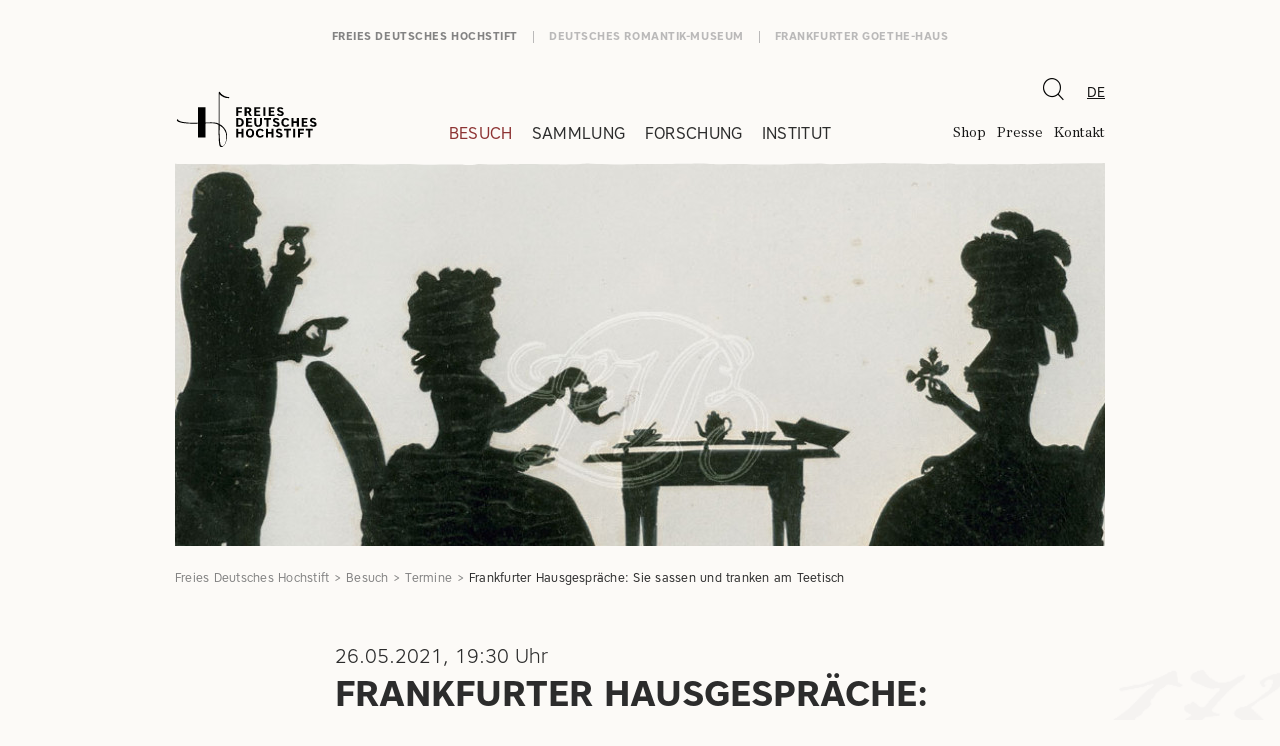

--- FILE ---
content_type: text/html; charset=utf-8
request_url: https://guide.freies-deutsches-hochstift.de/besuch/termine/-/frankfurter-hausgespraeche-sie-sassen-und-tranken-am-teetisch/339/2021-05-26/38
body_size: 5475
content:
<!DOCTYPE html>
<!--[if !IE]><!-->
<html lang="de-DE">
<!--<![endif]-->
<!--[if IE 6 ]>
<html lang="de-DE" class="ie ie6"><![endif]-->
<!--[if IE 7 ]>
<html lang="de-DE" class="ie ie7"><![endif]-->
<!--[if IE 8 ]>
<html lang="de-DE" class="ie ie8"><![endif]-->
<head>
	<base href="https://guide.freies-deutsches-hochstift.de/"><!--[if lte IE 6]></base><![endif]-->

    <title>Frankfurter Hausgespräche: Sie sassen und tranken am Teetisch – Termine – Freies Deutsches Hochstift</title>

	<meta charset="utf-8">
	<meta name="viewport" content="width=device-width, initial-scale=1.0, maximum-scale=1.0, user-scalable=0">
	<meta http-equiv="Content-Type" content="text/html; charset=utf-8">

        <meta name="description" content="">
    <link rel="canonical" href="https://guide.freies-deutsches-hochstift.de/besuch/termine/-/frankfurter-hausgespraeche-sie-sassen-und-tranken-am-teetisch/339/2021-05-26/38">
    <meta name="robots" content="index,follow">
    
        <meta property="og:title" content="Frankfurter Hausgespräche: Sie sassen und tranken am Teetisch">
        <meta property="og:description" content="">
        <meta property="og:type" content="website">
        <meta property="og:url" content="https://guide.freies-deutsches-hochstift.de/besuch/termine/-/frankfurter-hausgespraeche-sie-sassen-und-tranken-am-teetisch/339/2021-05-26/38">
        <meta property="og:locale" content="de_DE">
        <meta name="twitter:title" content="Frankfurter Hausgespräche: Sie sassen und tranken am Teetisch">
        <meta name="twitter:description" content="">
        <meta name="twitter:card" content="summary">
        
            <meta property="og:image" content="https://guide.freies-deutsches-hochstift.de/assets/termine/teetisch-breuning-beethovenhaus__FocusFillWzEyMDAsNjI3LCJ5IiwzM10.jpg">
            <meta name="twitter:image" content="https://guide.freies-deutsches-hochstift.de/assets/termine/teetisch-breuning-beethovenhaus__FocusFillWzEyMDAsNjI3LCJ5IiwzM10.jpg">
        
        
        
            <meta property="og:site_name" content="Freies Deutsches Hochstift">
        
        
            <meta name="twitter:site" content="@">
        
        
            <meta name="twitter:creator" content="@">
        
    
    
    
    
    
    
    
    

	

    
        <link rel="apple-touch-icon" sizes="180x180" href="images/favicons/freies-deutsches-hochstift/apple-touch-icon.png?v=lkvGjQazEO">
        <link rel="icon" type="image/png" sizes="32x32" href="images/favicons/freies-deutsches-hochstift/favicon-32x32.png?v=lkvGjQazEO">
        <link rel="icon" type="image/png" sizes="16x16" href="images/favicons/freies-deutsches-hochstift/favicon-16x16.png?v=lkvGjQazEO">
        <link rel="manifest" href="images/favicons/freies-deutsches-hochstift/site.webmanifest?v=lkvGjQazEO">
        <link rel="mask-icon" href="images/favicons/freies-deutsches-hochstift/safari-pinned-tab.svg?v=lkvGjQazEO" color="#000000">
        <link rel="shortcut icon" href="images/favicons/freies-deutsches-hochstift/favicon.ico?v=lkvGjQazEO">
        <meta name="msapplication-TileColor" content="#ffffff">
        <meta name="msapplication-config" content="images/favicons/freies-deutsches-hochstift/browserconfig.xml?v=lkvGjQazEO">
        <meta name="theme-color" content="#ffffff">
    



    
    <script id="Cookiebot" src="https://consent.cookiebot.com/uc.js" data-cbid="c3f0a083-da28-4571-9691-648403b3b676" data-blockingmode="auto" type="text/javascript" data-framework="TCFv2.2" data-culture="de"></script>

    <script>
        (async function() {
            "use strict";

            const idSite = 1;
            const piwikTrackingApiUrl = 'piwik.php';

            let _paq = window._paq = window._paq || [];
            _paq.push(['disableCookies']);

            if (navigator.doNotTrack !== '1') {

                let u="https://matomo.freies-deutsches-hochstift.de/";
                if (location.href.indexOf("deutsches-romantik-museum.de") !== -1) {
                    u = "https://matomo.deutsches-romantik-museum.de/";
                }
                if (location.href.indexOf("frankfurter-goethe-haus.de") !== -1) {
                    u = "https://matomo.frankfurter-goethe-haus.de/";
                }

                let customUrl = document.URL;

                const queryString = window.location.search;
                const urlParams = new URLSearchParams(queryString);
                const q = urlParams.get('q');

                if (q !== null) {
                    customUrl += '&searchParams=' + encodeURIComponent(q);
                }

                if (customUrl !== document.URL) {
                    _paq.push(['setCustomUrl', customUrl]);
                }

                _paq.push(['trackPageView']);
                _paq.push(['enableLinkTracking']);

                _paq.push(['setTrackerUrl', u+'matomo.php']);
                _paq.push(['setSiteId', idSite]);
                _paq.push(['setDocumentTitle', document.domain + "/" + document.title]);

                let d=document, g=d.createElement('script'), s=d.getElementsByTagName('script')[0];
                g.type='text/javascript'; g.async=true; g.src=u+'matomo.js'; s.parentNode.insertBefore(g,s);

            }

        })();
    </script>

	
<link rel="stylesheet" type="text/css" href="/css/main.css?m=1769425020" />
</head>
<body class="no-js  EventPage"
      dir="ltr">

    <div class="c-page">
    	
    		
<div class="c-page__head">
	<div class="c-pagehead">
		<div class="c-pagehead__container">
			
<a href="/" class="c-pagehead__logo">
    
        <img src="/assets/Logos/freies-deutsches-hochstift-logo-schwarz.svg" class="c-pagehead__logo__img" alt="Logo" />
    
</a>


			<div class="c-pagehead__panel__controls">
				<div class="c-pagehead__panel__controls__search">
					
<div class="c-global-search">
    <button class="c-global-search__btn"><span class="c-global-search__btn__icon o-icon o-icon--search"></span></button>
    <div class="c-global-search__panel">
        <form action="/suche/" method="GET">
            <input type="search" name="q" placeholder=Suchen class="c-global-search__panel__input">
        </form>
    </div>
</div>


				</div>
				<div class="c-pagehead__panel__controls__languages">
					

    <nav class="c-nav-language">
        <span class="c-nav-language__current">
            <span class="c-nav-language__current__label">DE</span>
        </span>
        <ul class="c-nav-language__list">
            
                <li class="c-nav-language__item current">
                    <a href="/besuch/termine/-/frankfurter-hausgespraeche-sie-sassen-und-tranken-am-teetisch/339/2021-05-26/38" class="c-nav-language__link c-nav-language__link--active" rel="alternate" hreflang="de-de">DE</a>
                </li>
            
                <li class="c-nav-language__item link">
                    <a href="/en/" class="c-nav-language__link " rel="alternate" hreflang="en-gb">EN</a>
                </li>
            
        </ul>
    </nav>


				</div>
			</div>
			<button class="c-pagehead__nav-toggle">
				<span class="c-pagehead__nav-toggle__bar"></span>
				<span class="c-pagehead__nav-toggle__bar"></span>
				<span class="c-pagehead__nav-toggle__bar"></span>
			</button>
		</div>
		<div class="c-pagehead__panel">
			<div class="c-pagehead__panel__pages">
				<div class="c-pagehead__panel__pages__mainnav">
					
<nav class="c-nav-main">
    <ul class="c-nav-main__parent">
        
            <li class="c-nav-main__parent__item c-nav-main__parent__item--active">
                <span class="c-nav-main__parent__item__wrap">
                    <a href="/besuch/" class="c-nav-main__parent__link" >Besuch</a>
                    
                        <button class="c-nav-main__parent__toggle"><span class="c-nav-main__parent__toggle__icon o-icon--arrow-down"></span></button>
                    
                </span>
                
                    <ul class="c-nav-main__child">

                        
                            <li class="c-nav-main__child__item ">
                                <a href="/besuch/besucherinformation/" class="c-nav-main__child__link" >Besucherinformation</a>
                            </li>
                        
                            <li class="c-nav-main__child__item ">
                                <a href="/besuch/ausstellungen/" class="c-nav-main__child__link" >Ausstellungen</a>
                            </li>
                        
                            <li class="c-nav-main__child__item c-nav-main__child__item--active">
                                <a href="/besuch/termine/" class="c-nav-main__child__link" >Termine</a>
                            </li>
                        
                            <li class="c-nav-main__child__item ">
                                <a href="/besuch/programm/" class="c-nav-main__child__link" >Programm</a>
                            </li>
                        
                            <li class="c-nav-main__child__item ">
                                <a href="/besuch/bildung/" class="c-nav-main__child__link" >Bildung &amp; Vermittlung</a>
                            </li>
                        

                    </ul>
                
            </li>
        
            <li class="c-nav-main__parent__item ">
                <span class="c-nav-main__parent__item__wrap">
                    <a href="/sammlung/" class="c-nav-main__parent__link" >Sammlung</a>
                    
                        <button class="c-nav-main__parent__toggle"><span class="c-nav-main__parent__toggle__icon o-icon--arrow-down"></span></button>
                    
                </span>
                
                    <ul class="c-nav-main__child">

                        
                            <li class="c-nav-main__child__item ">
                                <a href="/sammlung/kunstsammlungen/" class="c-nav-main__child__link" >Kunstsammlungen</a>
                            </li>
                        
                            <li class="c-nav-main__child__item ">
                                <a href="/sammlung/handschriften/handschriften/" class="c-nav-main__child__link" >Handschriften</a>
                            </li>
                        
                            <li class="c-nav-main__child__item ">
                                <a href="/sammlung/bibliothek/bibliothek/" class="c-nav-main__child__link" >Bibliothek</a>
                            </li>
                        
                            <li class="c-nav-main__child__item ">
                                <a href="/sammlung/digitale-sammlung/" class="c-nav-main__child__link" >Digitale Sammlung</a>
                            </li>
                        

                    </ul>
                
            </li>
        
            <li class="c-nav-main__parent__item ">
                <span class="c-nav-main__parent__item__wrap">
                    <a href="/forschung/" class="c-nav-main__parent__link" >Forschung</a>
                    
                        <button class="c-nav-main__parent__toggle"><span class="c-nav-main__parent__toggle__icon o-icon--arrow-down"></span></button>
                    
                </span>
                
                    <ul class="c-nav-main__child">

                        
                            <li class="c-nav-main__child__item ">
                                <a href="/forschung/hofmannsthal/hofmannsthal/" class="c-nav-main__child__link" >Hofmannsthal</a>
                            </li>
                        
                            <li class="c-nav-main__child__item ">
                                <a href="/forschung/romantik-forschung/" class="c-nav-main__child__link" >Romantik Forschung</a>
                            </li>
                        
                            <li class="c-nav-main__child__item ">
                                <a href="/forschung/faust-edition/" class="c-nav-main__child__link" >Faust-Edition</a>
                            </li>
                        
                            <li class="c-nav-main__child__item ">
                                <a href="/forschung/institutsgeschichte/" class="c-nav-main__child__link" >Institutsgeschichte</a>
                            </li>
                        
                            <li class="c-nav-main__child__item ">
                                <a href="/forschung/provenienzforschung/das-projekt/" class="c-nav-main__child__link" >Provenienzforschung</a>
                            </li>
                        
                            <li class="c-nav-main__child__item ">
                                <a href="/forschung/propylaeen/" class="c-nav-main__child__link" >Propyläen</a>
                            </li>
                        

                    </ul>
                
            </li>
        
            <li class="c-nav-main__parent__item ">
                <span class="c-nav-main__parent__item__wrap">
                    <a href="/institut/" class="c-nav-main__parent__link" >Institut</a>
                    
                        <button class="c-nav-main__parent__toggle"><span class="c-nav-main__parent__toggle__icon o-icon--arrow-down"></span></button>
                    
                </span>
                
                    <ul class="c-nav-main__child">

                        
                            <li class="c-nav-main__child__item ">
                                <a href="/institut/mitglied-werden/" class="c-nav-main__child__link" >Mitglied werden</a>
                            </li>
                        
                            <li class="c-nav-main__child__item ">
                                <a href="/institut/engagement/" class="c-nav-main__child__link" >Engagement</a>
                            </li>
                        
                            <li class="c-nav-main__child__item ">
                                <a href="/institut/geschichte/" class="c-nav-main__child__link" >Geschichte</a>
                            </li>
                        
                            <li class="c-nav-main__child__item ">
                                <a href="/institut/gremien/" class="c-nav-main__child__link" >Gremien</a>
                            </li>
                        
                            <li class="c-nav-main__child__item ">
                                <a href="/institut/jahrbuch/jahrbuch/" class="c-nav-main__child__link" >Jahrbuch</a>
                            </li>
                        
                            <li class="c-nav-main__child__item ">
                                <a href="/institut/partner/" class="c-nav-main__child__link" >Partner</a>
                            </li>
                        
                            <li class="c-nav-main__child__item ">
                                <a href="/institut/stellenangebote/" class="c-nav-main__child__link" >Stellenangebote</a>
                            </li>
                        

                    </ul>
                
            </li>
        
    </ul>
</nav>

				</div>
				<div class="c-pagehead__panel__pages__metanav">

					<nav class="c-nav-meta">
						<ul class="c-nav-meta__list">
							
								<li class="c-nav-meta__item">
									<a href="https://shop.freies-deutsches-hochstift.de" class="c-nav-meta__link" target="_blank">Shop</a>
								</li>
							
								<li class="c-nav-meta__item">
									<a href="/presse/" class="c-nav-meta__link" >Presse</a>
								</li>
							
								<li class="c-nav-meta__item">
									<a href="/kontakt-2/" class="c-nav-meta__link" >Kontakt</a>
								</li>
							
						</ul>
					</nav>

				</div>
			</div>
			<div class="c-pagehead__panel__websites">

    <nav class="c-nav-websites">
        <ul class="c-nav-websites__list">
            
                
                    <li class="c-nav-websites__item">
                        <a href="https://freies-deutsches-hochstift.de/" class="c-nav-websites__link c-nav-websites__link--active">Freies Deutsches Hochstift</a>
                    </li>
                
            
                
                    <li class="c-nav-websites__item">
                        <a href="https://deutsches-romantik-museum.de/" class="c-nav-websites__link ">Deutsches Romantik-Museum</a>
                    </li>
                
            
                
                    <li class="c-nav-websites__item">
                        <a href="https://frankfurter-goethe-haus.de/" class="c-nav-websites__link ">Frankfurter Goethe-Haus</a>
                    </li>
                
            
                
            
        </ul>
    </nav>

</div>

		</div>
	</div>
</div>

    	

		


    <div class="c-page__hero">
        <div class="c-hero">
            <picture>
                <img src="/assets/termine/teetisch-breuning-beethovenhaus__FocusFillWzEzMTQsNDAwLCJ5IiwxNzld.jpg" class="c-hero__img" alt="teetisch breuning beethovenhaus" />
            </picture>

            


        </div>
    </div>




<div class="c-page__controls">
    <div class="container">
        <div class="row">
            <div class="col-xl-8 offset-xl-2">

                

    <nav class="o-breadcrumb">
        <ul class="o-breadcrumb__list">
            
                <li class="o-breadcrumb__item">
                    <a href="http://freies-deutsches-hochstift.de" class="o-breadcrumb__link">Freies Deutsches Hochstift</a>
                </li>
            

            
                <li class="o-breadcrumb__item ">
                    <a href="/besuch/" class="o-breadcrumb__link">Besuch</a>
                </li>
            
                <li class="o-breadcrumb__item ">
                    <a href="/besuch/termine/" class="o-breadcrumb__link">Termine</a>
                </li>
            
                <li class="o-breadcrumb__item o-breadcrumb__item--current">
                    <a href="/besuch/termine/frankfurter-hausgespraeche-sie-sassen-und-tranken-am-teetisch/" class="o-breadcrumb__link">Frankfurter Hausgespräche: Sie sassen und tranken am Teetisch</a>
                </li>
            
        </ul>
    </nav>



            </div>
        </div>
    </div>
</div>


<div class="c-page__content" role="main">

    

<div class="inpagenavigation">
    <div class="container">
        <div class="row">
            <div class="col-lg-2">
                <div class="c-nav-inpage">
                    <div class="c-nav-inpage__headroom"></div>
                    <div class="c-nav-inpage__panel">
                        <div class="c-nav-inpage__panel__stage">
                            <ul class="c-nav-inpage__list">
                                <!-- Content generated via js: id="xyz" data-inpagemenu-entry="Title" -->
                            </ul>
                        </div>
                    </div>
                </div>
            </div>
        </div>
    </div>
</div>


    
        <div class="c-stripe c-stripe--symbol-1">
            <div class="container">
                <div class="row">

                    <div class="c-section col-lg-8 offset-lg-2">
                        <div class="o-event-teaser">
                            
                                
                                    
                                        <div class="o-event-teaser__date">
                                            
    26.05.2021, 19:30&nbsp;Uhr

                                        </div>
                                    
                                
                            
                            
                                <h1 class="o-event-teaser__title">Frankfurter Hausgespräche: Sie sassen und tranken am Teetisch</h1>
                            
                            
                                <h2 class="o-event-teaser__subtitle">Salons zwischen Aufklärung und Romantik und ihr Nachleben</h2>
                            
                            
                            
                                
                                    <p class="o-event-teaser__venue">Deutsches Romantik-Museum</p>
                                
                            
                                
                                    <p class="o-event-teaser__venue">Frankfurter Goethe-Haus</p>
                                
                            
                        </div>
                    </div>

                </div>
            </div>
        </div>
    

    

    
    

    
    
	   
<div class="c-stripe element dnadesign__elemental__models__elementcontent" id="e290" >
    <div class="container">
        <div class="row">
            <div class="col-lg-8 offset-lg-2">

                
                <p>In der Großstadt Paris entstanden seit dem 17. Jahrhundert urbane Konversationsgeselligkeiten, in welchen aristokratische Frauen ihre Teilnahme an der res publica litteraria anmeldeten. Männlich dominierte Geselligkeitsformate wie Tabakskolleg, Bankett oder Billardspiel erhielten fortan Konkurrenz durch literarisch ambitionierte Gespräche über Kunstnovitäten. Das erklärte Ziel war die Poesie mit dem Leben zu verbinden und den gelehrten Pedanten zu vertreiben. Diese gesellige Neuerung wurde schnell europaweit attraktiv. Eine deutsche Besonderheit war, dass die interessantesten Salons in Berlin um 1800 von Jüdinnen geleitet wurden. Die romantischen Schriftsteller ließen sich von dieser Salongeselligkeit inspirieren, ohne darauf zu verzichten, eigene produktionssteigernde Geselligkeitsexperimente zu erproben. Das Frankfurter Hausgespräch widmet sich der romantischen Salongeselligkeit im historischen Zusammenhang, einschließlich &nbsp;ihrer Ausstrahlung bis weit ins 19. Jahrhundert.</p><p><br> Dr. Petra Dollinger ist Historikerin und Lehrbeauftragte an der Ludwig-Maximilians-Universität München. Dr. Günter Oesterle ist emeritierter Professor der Literaturwissenschaft an der Justus-Liebig-Universität <br> Gießen.</p><p>Das Gespräch steht als Podcast auf dem <a rel="noopener" href="https://www.youtube.com/channel/UCInmN1KfaP7oHWcibUbCO7Q" target="_blank">YouTube-Kanal des Freien Deutschen Hochstifts</a> zur Verfügung.</p><p>&nbsp;</p><p>Weitere Termine finde Sie auf der <a rel="noopener" href="https://www.frankfurterhausgespraeche.de/" target="_blank">Website der Frankfurter Hausgespräche.</a></p>

            </div>
        </div>
    </div>
</div>


    
	   


    <div class="c-stripe element dynamic__elements__oembed__elements__elementoembed" id="e395" >
        <div class="container">
            <div class="row">
                <div class="col-lg-8 offset-lg-2">
                    
                    
                    
                    <div class="embed-responsive embed-responsive-16by9">
                        <iframe width="200" height="150" src="https://www.youtube.com/embed/7tFGkWD8Wwg?feature=oembed" frameborder="0" allow="accelerometer; autoplay; clipboard-write; encrypted-media; gyroscope; picture-in-picture" allowfullscreen></iframe>
                    </div>
                </div>
            </div>
        </div>
    </div>



    



    

    

    

</div>

    </div>

	
		
<footer class="c-pagefooter">
    
        <div class="c-pagefooter__pre">
            <div class="c-pagefooter__pre__newsletter">
                <a href="/newsletter-2/" class="o-btn o-btn--invert">Newsletter abonnieren</a>
            </div>
        </div>
    
    <div class="c-pagefooter__main">
        <div class="container">
            <div class="c-pagefooter__upper row">
                <div class="c-pagefooter__upper__left col-lg-6 col-xl-4 offset-xl-2">
                    
                        <address>
                            <p>Freies Deutsches Hochstift<br>
                                Großer Hirschgraben 23-25<br>
                                60311 Frankfurt am Main
                            </p>
                            <p>
                                
                                    Telefon: <a href="tel:+4969138800">+49 (0)69 138 80-0</a><br>
                                
                                
                                
                                    E-Mail: <a href="mailto:info@freies-deutsches-hochstift.de">info@freies-deutsches-hochstift.de</a></p>
                                
                        </address>
                    
                </div>
                <div class="c-pagefooter__upper__right col-lg-4 offset-lg-2 col-xl-3 offset-xl-1">
                    
                        
                            <h4 class="c-pagefooter__heading">Frankfurter Goethe-Haus und Deutsches Romantik-Museum</h4>
                        
                        <table class="e-table--last-right">
<tbody>
<tr>
<td>Mo, Di, Mi, Fr, Sa, So, Feiertage</td>
<td>10 – 18 Uhr</td>
</tr>
<tr>
<td>Do</td>
<td>10 – 21 Uhr</td>
</tr>
</tbody>
</table><p>&nbsp;</p>
                    
                </div>
            </div>
            <div class="c-pagefooter__lower row">
                <div class="c-pagefooter__lower__col col-xl-8 offset-xl-2">
                    <nav class="c-pagefooter__nav">
                        <ul class="c-pagefooter__nav__list c-pagefooter__nav__list--lg-left">
                            
                                <li class="c-pagefooter__nav__item">
                                    <a href="/impressum/" class="c-pagefooter__nav__link">Impressum</a>
                                </li>
                            
                                <li class="c-pagefooter__nav__item">
                                    <a href="/datenschutz/" class="c-pagefooter__nav__link">Datenschutz</a>
                                </li>
                            
                                <li class="c-pagefooter__nav__item">
                                    <a href="/hausordnung/" class="c-pagefooter__nav__link">Hausordnung</a>
                                </li>
                            
                                <li class="c-pagefooter__nav__item">
                                    <a href="/newsletter-2/" class="c-pagefooter__nav__link">Newsletter</a>
                                </li>
                            
                        </ul>
                    </nav>
                    
                        <nav class="c-pagefooter__nav">
                            <ul class="c-pagefooter__nav__list c-pagefooter__nav__list--lg-right">
                                
                                    <li class="c-pagefooter__nav__item">
                                        <a href="https://www.youtube.com/channel/UCInmN1KfaP7oHWcibUbCO7Q" class="c-pagefooter__nav__link" target="_blank"><span class="o-icon o-icon--youtube"></span>youtube</a>
                                    </li>
                                
                                    <li class="c-pagefooter__nav__item">
                                        <a href="https://www.instagram.com/freiesdeutscheshochstift/" class="c-pagefooter__nav__link" target="_blank"><span class="o-icon o-icon--instagram"></span>Instagram</a>
                                    </li>
                                
                                    <li class="c-pagefooter__nav__item">
                                        <a href="https://www.facebook.com/goethehausfrankfurt/" class="c-pagefooter__nav__link" target="_blank"><span class="o-icon o-icon--facebook"></span>facebook</a>
                                    </li>
                                
                            </ul>
                        </nav>
                    
                </div>
            </div>
        </div>
    </div>
</footer>

	

	
    

<script type="application/javascript" src="/javascript/freies-deutsches-hochstift.vendors.js?m=1665757747"></script>
<script type="application/javascript" src="/javascript/freies-deutsches-hochstift.main.js?m=1700558057"></script>
</body>
</html>


--- FILE ---
content_type: application/javascript
request_url: https://guide.freies-deutsches-hochstift.de/javascript/freies-deutsches-hochstift.main.js?m=1700558057
body_size: 21276
content:
!function(){var e,t={898:function(e,t,n){var i,o,s,r;function a(e){return a="function"==typeof Symbol&&"symbol"==typeof Symbol.iterator?function(e){return typeof e}:function(e){return e&&"function"==typeof Symbol&&e.constructor===Symbol&&e!==Symbol.prototype?"symbol":typeof e},a(e)}e=n.nmd(e),window,r=function(){return function(e){var t={};function n(i){if(t[i])return t[i].exports;var o=t[i]={i:i,l:!1,exports:{}};return e[i].call(o.exports,o,o.exports,n),o.l=!0,o.exports}return n.m=e,n.c=t,n.d=function(e,t,i){n.o(e,t)||Object.defineProperty(e,t,{enumerable:!0,get:i})},n.r=function(e){"undefined"!=typeof Symbol&&Symbol.toStringTag&&Object.defineProperty(e,Symbol.toStringTag,{value:"Module"}),Object.defineProperty(e,"__esModule",{value:!0})},n.t=function(e,t){if(1&t&&(e=n(e)),8&t)return e;if(4&t&&"object"==a(e)&&e&&e.__esModule)return e;var i=Object.create(null);if(n.r(i),Object.defineProperty(i,"default",{enumerable:!0,value:e}),2&t&&"string"!=typeof e)for(var o in e)n.d(i,o,function(t){return e[t]}.bind(null,o));return i},n.n=function(e){var t=e&&e.__esModule?function(){return e.default}:function(){return e};return n.d(t,"a",t),t},n.o=function(e,t){return Object.prototype.hasOwnProperty.call(e,t)},n.p="",n(n.s=0)}([function(e,t,n){"use strict";n.r(t);var i,o="fslightbox-",s="".concat(o,"styles"),r="".concat(o,"full-dimension"),c="".concat(o,"cursor-grabbing"),l="".concat(o,"flex-centered"),u="".concat(o,"open"),d="".concat(o,"transform-transition"),h="".concat(o,"absoluted"),p="".concat(o,"slide-btn"),f="".concat(p,"-container"),m="".concat(o,"fade-in"),v="".concat(o,"fade-out"),g=m+"-strong",b=v+"-strong",w="".concat(o,"caption"),y=w+"-inner",x=w+"-active",S="".concat(o,"opacity-"),C="".concat(S,"0"),L="".concat(S,"1"),T="".concat(o,"source"),E="".concat(T,"-inner"),A="".concat(o,"sources-outers-wrapper"),O="".concat(o,"thumb"),k=O+"s",I="".concat(k,"-loader"),z="".concat(k,"-cursorer"),_="".concat(k,"-inner"),F=O+"s-active",M=O+"-wrapper",N=M+"-darkener",P=O+"-invalid",H=O+"-active";function q(e){return(q="function"==typeof Symbol&&"symbol"==a(Symbol.iterator)?function(e){return a(e)}:function(e){return e&&"function"==typeof Symbol&&e.constructor===Symbol&&e!==Symbol.prototype?"symbol":a(e)})(e)}"object"===("undefined"==typeof document?"undefined":q(document))&&((i=document.createElement("style")).className=s,i.appendChild(document.createTextNode(".fslightbox-fade-in{animation:fslightbox-fade-in .25s cubic-bezier(0,0,.7,1)}.fslightbox-fade-out{animation:fslightbox-fade-out .25s ease}.fslightbox-fade-in-strong{animation:fslightbox-fade-in-strong .25s cubic-bezier(0,0,.7,1)}.fslightbox-fade-out-strong{animation:fslightbox-fade-out-strong .25s ease}@keyframes fslightbox-fade-in{from{opacity:.65}to{opacity:1}}@keyframes fslightbox-fade-out{from{opacity:.35}to{opacity:0}}@keyframes fslightbox-fade-in-strong{from{opacity:.3}to{opacity:1}}@keyframes fslightbox-fade-out-strong{from{opacity:1}to{opacity:0}}.fslightbox-scale-in{animation:fslightbox-scale-in .5s ease}@keyframes fslightbox-scale-in{from{opacity:0;transform:scale(.5)}to{opacity:1;transform:scale(1)}}.fslightbox-absoluted{position:absolute;top:0;left:0}.fslightbox-cursor-grabbing{cursor:grabbing!important}.fslightbox-full-dimension{width:100%;height:100%}.fslightbox-open{overflow:hidden;height:100%}.fslightbox-flex-centered{display:flex;justify-content:center;align-items:center}.fslightbox-opacity-0{opacity:0!important}.fslightbox-opacity-1{opacity:1!important}.fslightbox-scrollbarfix{padding-right:17px}.fslightbox-transform-transition{transition:transform .3s}.fslightbox-container{font-family:Helvetica,sans-serif;position:fixed;top:0;left:0;background:linear-gradient(rgba(30,30,30,.9),#000 1810%);z-index:9999999;touch-action:none;-webkit-user-select:none;-moz-user-select:none;-ms-user-select:none;user-select:none;-webkit-tap-highlight-color:transparent}.fslightbox-container *{box-sizing:border-box}.fslightbox-svg-path{transition:fill .15s ease;fill:#d1d2d2}.fslightbox-loader{display:block;margin:auto;position:absolute;top:50%;left:50%;transform:translate(-50%,-50%);width:67px;height:67px}.fslightbox-loader div{box-sizing:border-box;display:block;position:absolute;width:54px;height:54px;margin:6px;border:5px solid;border-color:#999 transparent transparent transparent;border-radius:50%;animation:fslightbox-loader 1.2s cubic-bezier(.5,0,.5,1) infinite}.fslightbox-loader div:nth-child(1){animation-delay:-.45s}.fslightbox-loader div:nth-child(2){animation-delay:-.3s}.fslightbox-loader div:nth-child(3){animation-delay:-.15s}@keyframes fslightbox-loader{0%{transform:rotate(0)}100%{transform:rotate(360deg)}}.fslightbox-thumbs-loader{width:54px!important;height:54px!important;position:absolute!important;left:50%;top:50%;transform:translate(-50%,-50%)}.fslightbox-thumbs-loader div{border-width:4px!important;width:44px!important;height:44px!important}.fslightbox-sources-outers-wrapper{z-index:2;top:0;transition:transform .3s}.fslightbox-nav{height:45px;width:100%;transition:opacity .3s}.fslightbox-slide-number-container{display:flex;justify-content:center;align-items:center;position:relative;height:100%;font-size:15px;color:#d7d7d7;z-index:0;max-width:55px;text-align:left}.fslightbox-slide-number-container .fslightbox-flex-centered{height:100%}.fslightbox-slash{display:block;margin:0 5px;width:1px;height:12px;transform:rotate(15deg);background:#fff}.fslightbox-toolbar{position:absolute;z-index:3;right:0;top:0;height:45px;display:flex;background:rgba(35,35,35,.65)}.fslightbox-toolbar-button{height:100%;width:45px;cursor:pointer}.fslightbox-toolbar-button:hover .fslightbox-svg-path{fill:#fff}.fslightbox-slide-btn-container{display:flex;align-items:center;padding:12px 12px 12px 6px;position:absolute;top:50%;cursor:pointer;z-index:3;transform:translateY(-50%);transition:opacity .3s}@media (min-width:476px){.fslightbox-slide-btn-container{padding:22px 22px 22px 6px}}@media (min-width:768px){.fslightbox-slide-btn-container{padding:30px 30px 30px 6px}}.fslightbox-slide-btn-container:hover .fslightbox-svg-path{fill:#f1f1f1}.fslightbox-slide-btn{padding:9px;font-size:26px;background:rgba(35,35,35,.65)}@media (min-width:768px){.fslightbox-slide-btn{padding:10px}}@media (min-width:1600px){.fslightbox-slide-btn{padding:11px}}.fslightbox-slide-btn-container-previous{left:0}@media (max-width:475.99px){.fslightbox-slide-btn-container-previous{padding-left:3px}}.fslightbox-slide-btn-container-next{right:0;padding-left:12px;padding-right:3px}@media (min-width:476px){.fslightbox-slide-btn-container-next{padding-left:22px}}@media (min-width:768px){.fslightbox-slide-btn-container-next{padding-left:30px}}@media (min-width:476px){.fslightbox-slide-btn-container-next{padding-right:6px}}.fslightbox-down-event-detector{position:absolute;z-index:1}.fslightbox-slide-swiping-hoverer{z-index:4}.fslightbox-slideshow-bar{width:0;height:2px;z-index:4;opacity:0;background:#fff;transition:opacity .4s}.fslightbox-invalid-file-wrapper{font-size:24px;color:#eaebeb;margin:auto}.fslightbox-video{object-fit:cover}.fslightbox-youtube-iframe{border:0}.fslightbox-source{position:relative;display:block;margin:auto;z-index:2;opacity:0;cursor:zoom-in;transform:translateZ(0);transition:transform .3s;backface-visibility:hidden}.fslightbox-source-inner{transition:transform .3s}.fslightbox-thumbs{position:absolute;bottom:0;left:0;width:100%;z-index:-1;background:linear-gradient(180deg,rgba(0,0,0,0),#1e1e1e 100%);opacity:0;transition:opacity .2s;padding:0 5px 12px 5px;height:114px}@media (min-width:992px){.fslightbox-thumbs{padding-bottom:13px;height:120px}}@media (min-width:1600px){.fslightbox-thumbs{padding-bottom:14px;height:126px}}.fslightbox-thumbs-active{opacity:1;z-index:3}.fslightbox-thumbs-inner{height:100%;display:inline-flex;justify-content:flex-start;align-items:center}.fslightbox-thumb-wrapper{position:relative;height:100%;margin:0 4px;opacity:0;transition:opacity .3s}.fslightbox-thumb-wrapper svg{position:absolute;top:50%;left:50%;transform:translate(-50%,-50%);cursor:pointer;z-index:1}.fslightbox-thumb-wrapper path{fill:#fff}.fslightbox-thumb-wrapper-darkener{position:absolute;top:2px;left:2px;width:calc(100% - 4px);height:calc(100% - 4px);background:rgba(0,0,0,.4);cursor:pointer}.fslightbox-thumb{cursor:pointer;border-radius:1px;height:100%;width:auto!important;border:2px solid transparent}.fslightbox-thumb-active{border:2px solid #fff!important}.fslightbox-thumb-invalid{background:linear-gradient(to bottom,#0f0f0f,rgba(15,15,15,.5));display:inline-block;min-width:155px}.fslightbox-thumbs-cursorer{z-index:4;cursor:grabbing}.fslightbox-caption{position:absolute;bottom:0;left:50%;width:100%;background:linear-gradient(180deg,rgba(0,0,0,0),#1e1e1e 100%);transform:translateX(-50%);opacity:0;transition:opacity .2s;z-index:-1}.fslightbox-caption-inner{padding:25px;max-width:1200px;color:#eee;text-align:center;font-size:14px}@media (min-width:768px){.fslightbox-caption-inner{padding:30px 25px}}.fslightbox-caption-active{opacity:1;z-index:3}")),document.head.appendChild(i));var B="fslightbox-types",W="fslightbox-scrollbar-width";function j(e){var t,n=e.props,i=0,o={};this.getSourceTypeFromLocalStorageByUrl=function(e){return t[e]?t[e]:s(e)},this.handleReceivedSourceTypeForUrl=function(e,n){void 0!==o[n]&&(i--,o[n]=e,0===i&&(function(e,t){for(var n in t)e[n]=t[n]}(t,o),localStorage.setItem(B,JSON.stringify(t))))};var s=function(e){i++,o[e]=!1};n.disableLocalStorage?(this.getSourceTypeFromLocalStorageByUrl=function(){},this.handleReceivedSourceTypeForUrl=function(){}):(t=JSON.parse(localStorage.getItem(B)))||(t={},this.getSourceTypeFromLocalStorageByUrl=s)}var D="image",R="video",Y="youtube",X="custom",U="invalid";function Z(e,t,n,i){var o=this,s=e.collections.sourcesTransformers,r=e.data.sourcesTranslatesY,a=e.elements.sources,c=1;this.styleSourceUsingScaleAndHeight=function(e,l){innerWidth<innerHeight&&n>i+l?(c=1/e,r[t]=a[t].getBoundingClientRect().height*(c-1)/2,s[t].translateYAndScale(r[t],c)):(o.ifSourcesScaledResetScale(),delete r[t])},this.ifSourcesScaledResetScale=function(){1!==c&&(c=1,s[t].translateYAndScale(0,1),delete r[t])}}function V(e,t,n,i){var o=this,s=e.data,r=e.elements,a=e.resolve,c=s.captionedSourcesOutersScales,l=a(Z,[t,n,i]),u=n/i,d=0;this.styleAll=function(){o.styleSize(),o.styleScale()},this.styleSize=function(){if((d=s.maxSourceWidth/u)<s.maxSourceHeight)return n<s.maxSourceWidth&&(d=i),h();d=i>s.maxSourceHeight?s.maxSourceHeight:i,h()},this.styleScale=function(){s.isThumbing?l.styleSourceUsingScaleAndHeight(s.thumbedSourcesScale,r.thumbsContainer.offsetHeight):1!==c[t]?l.styleSourceUsingScaleAndHeight(c[t],r.captions[t].offsetHeight):l.ifSourcesScaledResetScale()};var h=function(){var e=r.sources[t].style;e.width=d*u+"px",e.height=d+"px"}}function Q(e,t){var n,i,o=e.elements.sources;this.translateY=function(e){i=e,s()},this.translateYAndScale=function(e,t){i=e,n=t,s()};var s=function(){o[t].style.transform="translateY(".concat(i,"px) scale(").concat(n,")")}}function J(e,t,n,i){var o=this,s=e.collections,r=s.sourcesStylers,a=s.sourcesTransformers,c=e.elements,l=c.sources,u=c.sourcesInners,d=c.sourcesOuters,h=e.resolve,p=e.props.initialAnimation;this.runNormalLoadActions=function(){l[t].classList.add(L),u[t].classList.add(p),d[t].removeChild(d[t].firstChild)},this.runInitialLoadActions=function(){o.runNormalLoadActions(),a[t]=h(Q,[t]);var e=h(V,[t,n,i]);e.styleAll(),r[t]=e}}function G(e,t){var n,i=this,o=e.elements.sources,s=e.props,r=e.resolve;this.handleImageLoad=function(e){var t=e.target,n=t.width,o=t.height;i.handleImageLoad=a(n,o)},this.handleVideoLoad=function(e){var t=e.target,o=t.videoWidth,s=t.videoHeight;n=!0,i.handleVideoLoad=a(o,s)},this.handleNotMetaDatedVideoLoad=function(){n||i.handleYoutubeLoad()},this.handleYoutubeLoad=function(){var e=1920,t=1080;s.maxYoutubeDimensions&&(e=s.maxYoutubeDimensions.width,t=s.maxYoutubeDimensions.height),i.handleYoutubeLoad=a(e,t)},this.handleCustomLoad=function(){setTimeout((function(){i.handleCustomLoad=a(o[t].offsetWidth,o[t].offsetHeight)}))};var a=function(e,n){var i=r(J,[t,e,n]);return i.runInitialLoadActions(),i.runNormalLoadActions}}function K(e,t){var n=e.collections.sourcesLoadsHandlers,i=e.elements,o=i.sources,s=i.sourcesInners,r=e.props.sources;o[t]=document.createElement("img"),o[t].className=T,o[t].src=r[t],o[t].onload=n[t].handleImageLoad,s[t].appendChild(o[t])}function $(e,t){var n=e.collections,i=n.sourcesLoadsHandlers,o=(n.sourcesStylers,e.elements),s=o.sources,r=o.sourcesInners,a=e.props,c=a.sources;s[t]=document.createElement("video"),s[t].className=T,s[t].src=c[t],s[t].onloadedmetadata=function(e){i[t].handleVideoLoad(e)},s[t].controls=!0,a.videosPosters[t]&&(s[t].poster=a.videosPosters[t]);var l=document.createElement("source");l.src=c[t],s[t].appendChild(l),setTimeout(i[t].handleNotMetaDatedVideoLoad,3e3),r[t].appendChild(s[t])}function ee(e,t){var n=e.collections.sourcesLoadsHandlers,i=e.elements,s=i.sources,r=i.sourcesInners,a=e.props.sources;s[t]=document.createElement("iframe"),s[t].className="".concat(T," ").concat(o,"youtube-iframe"),s[t].src="https://www.youtube.com/embed/".concat(a[t].match(/^.*(youtu.be\/|v\/|u\/\w\/|embed\/|watch\?v=|\&v=)([^#\&\?]*).*/)[2]),s[t].allowFullscreen=!0,r[t].appendChild(s[t]),n[t].handleYoutubeLoad()}function te(e,t){var n=e.collections.sourcesLoadsHandlers,i=e.elements,o=i.sources,s=i.sourcesInners,r=e.props,a=r.sources;o[t]=a[t],o[t].classList.add(T),r.customClasses[t]&&o[t].classList.add(r.customClasses[t]),s[t].appendChild(o[t]),n[t].handleCustomLoad()}function ne(e,t){var n=e.elements,i=n.sources,s=n.sourcesInners,r=n.sourcesOuters;e.props.sources,i[t]=document.createElement("div"),i[t].className="".concat(o,"invalid-file-wrapper ").concat(l),i[t].innerHTML="Invalid source",s[t].classList.add(g),s[t].appendChild(i[t]),r[t].removeChild(r[t].firstChild)}function ie(e,t,n){var i=e.props.thumbsIcons;if(i[n]){t.appendChild(i[n]);var o=document.createElement("div");o.className=N,t.appendChild(o)}}function oe(e,t,n){var i=e.elements,o=i.thumbsWrappers,s=i.thumbsInner;o[t]=document.createElement("div"),o[t].className=M,ie(e,o[t],t),function(e,t,n,i){var o=e.core.thumbLoadHandler.handleLoad,s=e.elements.thumbs,r=e.stageIndexes.current;s[n]=document.createElement("img"),s[n].src=i;var a=O;r===n&&(a+=" ".concat(H)),s[n].className=a,s[n].onload=o,t.appendChild(s[n])}(e,o[t],t,n),s.appendChild(o[t])}function se(e,t,n,i,s){var r=document.createElementNS("http://www.w3.org/2000/svg","svg");r.setAttributeNS(null,"width",t),r.setAttributeNS(null,"height",t),r.setAttributeNS(null,"viewBox",i);var a=document.createElementNS("http://www.w3.org/2000/svg","path");return a.setAttributeNS(null,"class","".concat(o,"svg-path")),a.setAttributeNS(null,"d",s),r.appendChild(a),e.appendChild(r),r}function re(e){var t=e.collections.thumbsRenderFunctions,n=e.props,i=n.showThumbsOnMount,o=n.sources,s=n.thumbs;this.buildThumbForTypeAndIndex=function(n,r){var a;a=s[r]?function(){return oe(e,r,s[r])}:n===D?function(){return oe(e,r,o[r])}:function(){return function(e,t){var n=e.elements,i=n.thumbsWrappers,o=n.thumbsInner;i[t]=document.createElement("div"),i[t].className="".concat(P," ").concat(M),ie(e,i[t],t),function(e,t,n){var i=e.core.thumbLoadHandler.handleLoad,o=e.elements.thumbs,s=e.stageIndexes.current;o[n]=document.createElement("div");var r="".concat(O," ").concat(l);s===n&&(r+=" ".concat(H)),o[n].className=r,se(o[n],"22px",0,"0 0 30 30","M15,3C8.373,3,3,8.373,3,15c0,6.627,5.373,12,12,12s12-5.373,12-12C27,8.373,21.627,3,15,3z M16.212,8l-0.2,9h-2.024l-0.2-9 H16.212z M15.003,22.189c-0.828,0-1.323-0.441-1.323-1.182c0-0.755,0.494-1.196,1.323-1.196c0.822,0,1.316,0.441,1.316,1.196 C16.319,21.748,15.825,22.189,15.003,22.189z"),t.appendChild(o[n]),setTimeout(i)}(e,i[t],t),o.appendChild(i[t])}(e,r)},i?a():t[r]=a}}function ae(e){var t,n=e.collections,i=n.sourcesLoadsHandlers,o=n.sourcesRenderFunctions,s=e.core.sourceDisplayFacade,r=e.props.disableThumbs,a=e.resolve;r||(t=a(re)),this.runActionsForSourceTypeAndIndex=function(n,c){var l;switch(n!==U&&(i[c]=a(G,[c])),n){case D:l=K;break;case R:l=$;break;case Y:l=ee;break;case X:l=te;break;default:l=ne}o[c]=function(){return l(e,c)},s.displaySourcesWhichShouldBeDisplayed(),r||t.buildThumbForTypeAndIndex(n,c)}}function ce(){var e,t,n,i,o;this.setUrlToCheck=function(t){e=t},this.getSourceType=function(t){if(function(e){var t=document.createElement("a");return t.href=e,"www.youtube.com"===t.hostname}(e))return t(Y);n=t,(i=new XMLHttpRequest).open("GET",e,!0),i.onreadystatechange=s,i.send()};var s=function(){if(4===i.readyState&&0===i.status&&!o)return r();if(2===i.readyState){if(200!==i.status&&206!==i.status)return o=!0,r();o=!0,c(function(e){return e.slice(0,e.indexOf("/"))}(i.getResponseHeader("content-type"))),a()}},r=function(){t=U,a()},a=function(){i.abort(),n(t)},c=function(e){switch(e){case"image":t=D;break;case"video":t=R;break;default:t=U}}}function le(e,t,n){var i=e.props,o=i.types,s=i.type,r=i.sources,a=e.resolve;this.getTypeSetByClientForIndex=function(e){var t;return o&&o[e]?t=o[e]:s&&(t=s),t},this.retrieveTypeWithXhrForIndex=function(e){var i=a(ce);i.setUrlToCheck(r[e]),i.getSourceType((function(i){t.handleReceivedSourceTypeForUrl(i,r[e]),n.runActionsForSourceTypeAndIndex(i,e)}))}}function ue(e,t){var n=e.elements,i=n.sourcesOutersWrapper,o=n.sourcesOuters;o[t]=document.createElement("div"),o[t].className="".concat(h," ").concat(r," ").concat(l),o[t].innerHTML='<div class="fslightbox-loader"><div></div><div></div><div></div><div></div></div>',i.appendChild(o[t]),function(e,t){var n=e.elements,i=n.sourcesOuters,o=n.sourcesInners;o[t]=document.createElement("div"),o[t].className=E,i[t].appendChild(o[t])}(e,t)}function de(e,t){var n=document.createElement("div");return n.className="".concat(o,"toolbar-button ").concat(l),n.title=t,e.appendChild(n),n}function he(e,t,n){var i=de(e,t.title);i.onclick=n,se(i,t.width,t.height,t.viewBox,t.d)}function pe(e){var t=e.props.sources,n=e.elements;n.nav=document.createElement("div"),n.nav.className="".concat(o,"nav"),n.container.appendChild(n.nav),function(e,t){var n=e.props,i=n.customToolbarButtons,s=n.disableThumbs,r=n.toolbarButtons,a=e.core,c=a.lightboxCloser.close,l=a.zoomer,u=l.zoomIn,d=l.zoomOut,h=document.createElement("div");h.className="".concat(o,"toolbar"),t.appendChild(h);for(var p=0;p<i.length;p++)he(h,i[p],i[p].onClick);s||he(h,r.thumbs,e.core.thumbsToggler.toggleThumbs),he(h,r.zoomIn,u),he(h,r.zoomOut,d),function(e,t){var n=e.core.slideshowManager.toggleSlideshow,i=e.componentsServices,o=e.props.toolbarButtons.slideshow,s=o.start,r=o.pause,a=de(t,s.title);a.onclick=n;var c=se(a,s.width,s.height,s.viewBox,s.d);i.startSlideshow=function(){a.title=r.title,c.setAttributeNS(null,"width",r.width),c.setAttributeNS(null,"height",r.height),c.setAttributeNS(null,"viewBox",r.viewBox),c.firstChild.setAttributeNS(null,"d",r.d)},i.stopSlideshow=function(){a.title=s.title,c.setAttributeNS(null,"width",s.width),c.setAttributeNS(null,"height",s.height),c.setAttributeNS(null,"viewBox",s.viewBox),c.firstChild.setAttributeNS(null,"d",s.d)}}(e,h),function(e,t){var n,i=e.core.fullscreenToggler,o=e.componentsServices,s=e.data,r=e.props.toolbarButtons.fullscreen,a=r.enter,c=r.exit,l=de(t);s.isFullscreenOpen=!!document.fullscreenElement,s.isFullscreenOpen=!!document.fullscreenElement,s.isFullscreenOpen?(n=se(l,c.width,c.height,c.viewBox,c.d),l.title="Exit fullscreen"):(n=se(l,a.width,a.height,a.viewBox,a.d),l.title="Enter fullscreen"),o.enterFullscreen=function(){s.isFullscreenOpen=!0,l.title="Exit fullscreen",n.setAttributeNS(null,"width",c.width),n.setAttributeNS(null,"height",c.height),n.setAttributeNS(null,"viewBox",c.viewBox),n.firstChild.setAttributeNS(null,"d",c.d)},o.exitFullscreen=function(){s.isFullscreenOpen=!1,l.title="Enter fullscreen",n.setAttributeNS(null,"width",a.width),n.setAttributeNS(null,"height",a.height),n.setAttributeNS(null,"viewBox",a.viewBox),n.firstChild.setAttributeNS(null,"d",a.d)},l.onclick=function(){s.isFullscreenOpen?(o.exitFullscreen(),i.exitFullscreen()):(o.enterFullscreen(),i.enterFullscreen())}}(e,h),he(h,r.close,c)}(e,n.nav),t.length>1&&function(e,t){var n=e.componentsServices,i=e.props.sources,s=(e.stageIndexes,document.createElement("div"));s.className="".concat(o,"slide-number-container");var r=document.createElement("div");r.className=l;var a=document.createElement("span");n.setSlideNumber=function(e){return a.innerHTML=e};var c=document.createElement("span");c.className="".concat(o,"slash");var u=document.createElement("div");u.innerHTML=i.length,s.appendChild(r),r.appendChild(a),r.appendChild(c),r.appendChild(u),t.appendChild(s),setTimeout((function(){r.offsetWidth>55&&(s.style.justifyContent="flex-start")}))}(e,n.nav)}function fe(e,t){var n=this,i=e.elements.sourcesOuters,o=e.props,s=0,r=0,a=0,c=0;this.translate=function(e,t){return r=e,void 0!==t&&(a=t),n},this.negative=function(){l(-(1+o.slideDistance)*innerWidth)},this.zero=function(){l(0)},this.positive=function(){l((1+o.slideDistance)*innerWidth)},this.scale=function(e){c=e,u()},this.negativeAndScale=function(e){c=e,n.negative()};var l=function(e){s=e+r,u(),r=0},u=function(){d(c?"translate(".concat(s,"px, ").concat(a,"px) scale(").concat(c,")"):"translate(".concat(s,"px, ").concat(a,"px)"))},d=function(e){i[t].style.transform=e}}function me(e,t){var n=e.core.slideChangeFacade,i=e.elements,o=e.props.slideButtons,s=t.charAt(0).toUpperCase()+t.slice(1),r="slideButton".concat(s),a=o[t];i[r]=document.createElement("div"),i[r].className="".concat(f," ").concat(f,"-").concat(t),i[r].title=a.title,i[r].onclick=n["changeTo".concat(s)],function(e,t){var n=document.createElement("div");n.className="".concat(p," ").concat(l),se(n,t.width,t.height,t.viewBox,t.d),e.appendChild(n)}(i[r],a),i.container.appendChild(i[r])}function ve(e,t){var n=e.classList;n.contains(t)||n.add(t)}function ge(e){var t=e.collections,n=t.sourcesOutersTransformers,i=t.sourcesStylers,o=t.thumbsRenderFunctions,s=e.core.zoomer,r=e.data,a=e.elements,c=e.props.sources,l=e.stageIndexes,u=r.captionedSourcesOutersScales;this.openThumbs=function(){s.ifZoomingResetZoom(),a.thumbsContainer.classList.add(F),h("remove"),r.isThumbing=!0;for(var e=0;e<c.length;e++)p(e),n[e].translate(0,r.sourcesOutersThumbsTranslateY).scale(r.thumbedSourcesScale),o[e]&&(o[e](),delete o[e])},this.closeThumbs=function(){s.ifZoomingResetZoom(),a.thumbsContainer.classList.remove(F),h("add"),r.isThumbing=!1;for(var e=0;e<c.length;e++)p(e),u[e]&&n[e].translate(0,r.sourcesOutersNoThumbsTranslatesY[e]).scale(u[e])};var h=function(e){a.captions[l.current]&&a.captions[l.current].classList[e](x)},p=function(e){i[e]&&i[e].styleScale(),ve(a.sourcesOuters[e],d)}}function be(e,t){var n=e.classList;n.contains(t)&&n.remove(t)}function we(e){var t=e.data,n=e.elements,i=e.stageIndexes;this.runActions=function(){be(n.thumbsContainer,l);var e=innerWidth/2,s=n.thumbsWrappers[i.current],r=s.offsetLeft+s.offsetWidth/2,a=t.thumbsInnerWidth-r;r>e&&a>e?o(e-r):r>e?o(innerWidth-t.thumbsInnerWidth-9):a>e&&o(0)},this.runToThinThumbsActions=function(){ve(n.thumbsContainer,l),o(0)};var o=function(e){t.thumbsTransform=e,n.thumbsInner.style.transform="translateX(".concat(e,"px)")}}function ye(e,t){var n=[];return function(){n.push(!0),setTimeout((function(){n.pop(),n.length||e()}),t)}}function xe(e){var t=this,n=e.core,i=n.eventsDispatcher,o=n.fullscreenToggler,s=n.globalEventsController,r=n.scrollbarRecompensor,a=n.slideshowManager,c=n.zoomer,l=e.data,d=e.elements,h=e.slideSwipingProps;this.isLightboxFadingOut=!1,this.runActions=function(){t.isLightboxFadingOut=!0,d.container.classList.add(b),s.removeListeners(),a.resetSlideshow(),l.isFullscreenOpen&&o.exitFullscreen(),c.ifZoomingResetZoom(),setTimeout((function(){t.isLightboxFadingOut=!1,h.isSwiping=!1,d.container.classList.remove(b),document.documentElement.classList.remove(u),r.removeRecompense(),document.body.removeChild(d.container),i.dispatch("onClose")}),220)}}function Se(e){var t,n=e.collections.sourcesOutersTransformers,i=e.componentsServices,o=e.data,s=o.captionedSourcesOutersScales,r=o.sourcesOutersNoThumbsTranslatesY;this.handleFullscreenChange=function(){screen.height!==innerHeight&&i.exitFullscreen()},this.scaleSourceOuterAtIndex=function(e){t=e,a("scale")},this.negativeAndScaleSourceOuterAtIndex=function(e){t=e,a("negativeAndScale","negative")};var a=function(e,i){o.isThumbing?n[t].translate(0,o.sourcesOutersThumbsTranslateY)[e](o.thumbedSourcesScale):s[t]?n[t].translate(0,r[t])[e](s[t]):i&&n[t].negative()}}var Ce="sourcesOuters";function Le(e,t){var n=e.elements.thumbs,i=e.stageIndexes;n&&n[i.current]&&(n[i.current].classList.remove(H),n[t].classList.add(H))}function Te(e){return e.touches?e.touches[0].clientY:e.clientY}function Ee(e){var t=e.collections,n=t.sourcesTransformers,i=t.sourcesOutersTransformers,o=e.data,s=e.elements,r=e.stageIndexes,a=s.captions,c=s.sourcesOuters;this.translateYSourceIfSupposed=function(e){n[r.current]&&o.sourcesTranslatesY[r.current]&&n[r.current].translateY(e)},this.runOpacity0ActionUsingMethod=function(e){s.slideButtonPrevious&&(s.slideButtonPrevious.classList[e](C),s.slideButtonNext.classList[e](C))},this.translateYSourceOuterTo=function(e){c[r.current].classList.add(d),i[r.current].translate(0,e).zero()},this.runActiveEnhancementActionUsingMethod=function(e){o.isThumbing?s.thumbsContainer.classList[e](F):a[r.current]&&a[r.current].classList[e](x)}}function Ae(e){var t=e.data,n=e.elements,i=n.sources,o=n.sourcesInners,s=e.resolve,r=e.slideSwipingProps,a=e.stageIndexes,c=s(Ee);this.zoomTo=function(e){t.zoom=e,o[a.current].style.transform="scale(".concat(e,")")},this.startZooming=function(){i[a.current].style.cursor="grab",c.runOpacity0ActionUsingMethod("add"),c.runActiveEnhancementActionUsingMethod("remove"),c.translateYSourceOuterTo(0),c.translateYSourceIfSupposed(0)},this.stopZooming=function(){i[a.current].style.cursor="zoom-in",c.runOpacity0ActionUsingMethod("remove"),c.runActiveEnhancementActionUsingMethod("add");var e=t.sourcesOutersThumbsTranslateY;t.isThumbing||(e=t.sourcesOutersNoThumbsTranslatesY[a.current]),c.translateYSourceOuterTo(e),c.translateYSourceIfSupposed(t.sourcesTranslatesY[a.current]),r.upSwipedX=0,r.upSwipedY=0}}function Oe(e){return e.touches?e.touches[0].clientX:e.clientX}function ke(e){var t=e.core,n=t.lightboxCloser,i=t.fullscreenToggler,o=t.slideChangeFacade,s=t.slideshowManager,r=t.thumbsToggler,a=t.zoomer,c=e.props;this.listener=function(e){switch(e.keyCode){case 27:n.close();break;case 37:o.changeToPrevious();break;case 39:o.changeToNext();break;case 84:c.disableThumbs||r.toggleThumbs();break;case 32:s.toggleSlideshow();break;case 107:a.zoomIn();break;case 109:a.zoomOut();break;case 122:e.preventDefault(),i.enterFullscreen()}}}function Ie(e){var t=e.collections.sourcesOutersTransformers,n=e.data,i=e.slideSwipingProps,o=e.stageIndexes;this.runZoomSwipeActionsUsingMoveClientY=function(e){i.swipedY=(e-i.downClientY)/n.zoom,i.swipedX/=n.zoom,t[o.current].translate(i.upSwipedX+i.swipedX,i.upSwipedY+i.swipedY).zero()},this.runNormalSwipeActions=function(){s(o.current,"zero"),void 0!==o.previous&&i.swipedX>0?s(o.previous,"negative"):void 0!==o.next&&i.swipedX<0&&s(o.next,"positive")};var s=function(e,n){t[e].translate(i.swipedX)[n]()}}function ze(e){var t=e.core.swipingActioner,n=e.data,i=e.elements,o=e.resolve,s=e.slideSwipingProps,r=o(Ie);this.runActionsForEvent=function(e){t.runMoveActionsForPropsAndEvent(s,e),i.container.contains(i.slideSwipingHoverer)||i.container.appendChild(i.slideSwipingHoverer),1!==n.zoom?r.runZoomSwipeActionsUsingMoveClientY(Te(e)):r.runNormalSwipeActions()}}function _e(e,t){var n,i=(n=!1,function(){return!n&&(n=!0,requestAnimationFrame((function(){n=!1})),!0)});return function(n){e.isSwiping&&i()&&t.runActionsForEvent(n)}}function Fe(e){var t=e.data,n=e.props.sources,i=e.resolve,o=e.slideSwipingProps,s=_e(o,i(ze));1===n.length?this.listener=function(e){1===t.zoom?o.swipedX=1:s(e)}:this.listener=s}function Me(e){var t=e.collections.sourcesOutersTransformers,n=e.core,i=n.slideIndexChanger,o=n.zoomer,s=e.data,r=e.elements.sourcesOuters,a=e.slideSwipingProps,c=e.stageIndexes;this.runSourceDownEventTargetActions=function(){s.zoom<=1?o.zoomIn():o.zoomOut()},this.runPositiveSwipedXActions=function(){void 0===c.previous||(l("positive"),i.changeTo(c.previous)),l("zero")},this.runNegativeSwipedXActions=function(){void 0===c.next||(l("negative"),i.changeTo(c.next)),l("zero")},this.runZoomSwipeActions=function(){a.upSwipedX+=a.swipedX,a.upSwipedY+=a.swipedY};var l=function(e){r[c.current].classList.add(d),t[c.current][e]()}}function Ne(e,t){e.contains(t)&&e.removeChild(t)}function Pe(e){var t=e.core,n=t.lightboxCloser,i=t.swipingActioner,o=e.data,s=e.elements,r=e.resolve,a=e.slideSwipingProps,c=r(Me);this.runNoSwipeActions=function(){Ne(s.container,s.slideSwipingHoverer),a.isSourceDownEventTarget?c.runSourceDownEventTargetActions():n.close(),a.isSwiping=!1},this.runActions=function(){1===o.zoom?a.swipedX>0?c.runPositiveSwipedXActions():c.runNegativeSwipedXActions():c.runZoomSwipeActions(),Ne(s.container,s.slideSwipingHoverer),i.runTopActionsForProps(a)}}function He(e){var t=e.resolve,n=e.slideSwipingProps,i=t(Pe);this.listener=function(){n.isSwiping&&(n.swipedX?i.runActions():i.runNoSwipeActions())}}function qe(e){var t=e.core.swipingActioner,n=e.data,i=e.elements,o=e.thumbsSwipingProps;this.runActionsForEvent=function(e){t.runMoveActionsForPropsAndEvent(o,e),i.thumbsInner.style.transform="translateX(".concat(n.thumbsTransform+o.swipedX,"px)"),i.thumbsContainer.contains(i.thumbsCursorer)||i.thumbsContainer.appendChild(i.thumbsCursorer)}}function Be(e){var t=e.data,n=e.resolve,i=_e(e.thumbsSwipingProps,n(qe));this.listener=function(e){t.thumbsInnerWidth>innerWidth&&i(e)}}function We(e){var t=e.data,n=e.core,i=n.slideIndexChanger,o=n.thumbsTransformTransitioner,s=n.swipingActioner,r=e.elements,a=e.thumbsSwipingProps;this.runNoSwipeActionsForEvent=function(e){Ne(r.thumbsContainer,r.thumbsCursorer),a.isSwiping=!1;for(var t=0;t<r.thumbsWrappers.length;t++)if(r.thumbsWrappers[t].contains(e.target))return void i.jumpTo(t)},this.runActions=function(){if(Ne(r.thumbsContainer,r.thumbsCursorer),t.thumbsTransform+=a.swipedX,s.runTopActionsForProps(a),t.thumbsTransform>0)return c(0);t.thumbsTransform<innerWidth-t.thumbsInnerWidth-9&&c(innerWidth-t.thumbsInnerWidth-9)};var c=function(e){t.thumbsTransform=e,o.callActionWithTransition((function(){r.thumbsInner.style.transform="translateX(".concat(e,"px)")}))}}function je(e){var t=e.resolve,n=e.thumbsSwipingProps,i=t(We);this.listener=function(e){n.isSwiping&&(n.swipedX?i.runActions():i.runNoSwipeActionsForEvent(e))}}function De(e){var t,n,i=e.core.inactiver,o=e.props,s=e.resolve,r=s(Fe),a=s(He),c=s(Be),l=s(je);this.moveListener=function(e){i.listener(e),r.listener(e),o.disableThumbs||c.listener(e)},this.upListener=(t=function(e){a.listener(e),o.disableThumbs||l.listener(e)},n=!0,function(){n&&(t.apply(void 0,arguments),n=!1,setTimeout((function(){n=!0}),15))})}function Re(e){var t,n,i;!function(e){var t=e.core.captionsActioner,n=e.data,i=e.elements.captions;t.changeActiveCaptionFromTo=function(e,t){n.isThumbing||(o(e,be),o(t,ve))};var o=function(e,t){i[e]&&t(i[e],x)}}(e),n=(t=e).core.classFacade,i=t.elements,n.removeFromEachElementClassIfContains=function(e,t){for(var n=0;n<i[e].length;n++)be(i[e][n],t)},function(e){var t=e.core.eventsDispatcher,n=e.props;t.dispatch=function(t){n[t]&&n[t](e)}}(e),function(e){var t=e.core.fullscreenToggler;t.enterFullscreen=function(){var e=document.documentElement;e.requestFullscreen?e.requestFullscreen():e.mozRequestFullScreen?e.mozRequestFullScreen():e.webkitRequestFullscreen?e.webkitRequestFullscreen():e.msRequestFullscreen&&e.msRequestFullscreen()},t.exitFullscreen=function(){document.exitFullscreen?document.exitFullscreen():document.mozCancelFullScreen?document.mozCancelFullScreen():document.webkitExitFullscreen?document.webkitExitFullscreen():document.msExitFullscreen&&document.msExitFullscreen()}}(e),function(e){var t=e.core,n=t.inactiver,i=t.globalEventsController,o=t.windowResizeActioner,s=e.resolve,r=s(De),a=s(ke);i.addListeners=function(){document.addEventListener("pointerdown",n.listener),document.addEventListener("pointermove",r.moveListener),document.addEventListener("pointerup",r.upListener),addEventListener("resize",o.runActions),document.addEventListener("keydown",a.listener)},i.removeListeners=function(){document.removeEventListener("pointerdown",n.listener),document.removeEventListener("pointermove",r.moveListener),document.removeEventListener("pointerup",r.upListener),removeEventListener("resize",o.runActions),document.removeEventListener("keydown",a.listener)}}(e),function(e){var t=e.core.inactiver,n=e.data,i=e.elements,o=e.props.UIFadeOutTime,s=!1,r=ye((function(){s=!0,a(c)}),o);t.listener=function(){r(),s&&(a(l),s=!1)};var a=function(e){e(i.nav),1===n.zoom&&i.slideButtonPrevious&&(e(i.slideButtonPrevious),e(i.slideButtonNext)),n.isThumbing&&e(i.thumbsContainer)},c=function(e){e.classList.add(C)},l=function(e){e.classList.remove(C)}}(e),function(e){var t=e.core.lightboxCloser,n=(0,e.resolve)(xe);t.close=function(){n.isLightboxFadingOut||n.runActions()}}(e),Ue(e),function(e){var t=e.data,n=e.core.scrollbarRecompensor;n.addRecompense=function(){"complete"===document.readyState?i():window.addEventListener("load",(function(){i(),n.addRecompense=i}))};var i=function(){document.body.offsetHeight>window.innerHeight&&(document.body.style.marginRight=t.scrollbarWidth+"px")};n.removeRecompense=function(){document.body.style.removeProperty("margin-right")}}(e),function(e){var t=e.core,n=t.slideshowManager,i=t.slideChangeFacade,o=e.componentsServices,s=e.elements,r=e.props,a=0,c=!1;function l(){s.slideshowBar.classList.remove(L),o.stopSlideshow(),c=!1}function u(){var e=(a+=16.67)/r.slideshowTime;s.slideshowBar.style.width=e*innerWidth+"px",e>=1&&(a=0,i.changeToNext()),c&&requestAnimationFrame(u)}n.toggleSlideshow=function(){c?l():(c=!0,s.slideshowBar.classList.add(L),o.startSlideshow(),u())},n.resetSlideshow=function(){a=0,c&&l()}}(e),function(e){var t=e.core,n=t.slideChangeFacade,i=t.slideIndexChanger,o=t.stageManager;e.props.sources.length>1?(n.changeToPrevious=function(){i.jumpTo(o.getPreviousSlideIndex())},n.changeToNext=function(){i.jumpTo(o.getNextSlideIndex())}):(n.changeToPrevious=function(){},n.changeToNext=function(){})}(e),function(e){var t=e.collections.sourcesOutersTransformers,n=e.componentsServices,i=e.core,o=i.captionsActioner,s=i.classFacade,r=i.eventsDispatcher,a=i.slideIndexChanger,c=i.sourceDisplayFacade,l=i.stageManager,u=i.thumbsTransformer,h=i.zoomer,p=e.elements,f=e.props,m=f.disableThumbs,g=f.initialAnimation,b=f.slideChangeAnimation,w=e.stageIndexes,y=ye((function(){s.removeFromEachElementClassIfContains("sourcesInners",v)}),250);a.changeTo=function(t){Le(e,t),o.changeActiveCaptionFromTo(w.current,t),h.ifZoomingResetZoom(),w.current=t,l.updateStageIndexes(),m||u.transformToCurrentWithTransition(),n.setSlideNumber(t+1),c.displaySourcesWhichShouldBeDisplayed(),r.dispatch("onSlideChange")},a.jumpTo=function(e){var n=w.current;a.changeTo(e),s.removeFromEachElementClassIfContains(Ce,d),be(p.sourcesInners[n],g),be(p.sourcesInners[n],b),p.sourcesInners[n].classList.add(v),be(p.sourcesInners[e],g),be(p.sourcesInners[e],v),p.sourcesInners[e].classList.add(b),y(),t[e].zero(),setTimeout((function(){n!==w.current&&t[n].negative()}),220)}}(e),function(e){var t=e.core,n=t.classFacade,i=t.slideSwipingDown,o=t.swipingActioner,s=e.elements.sources,r=e.slideSwipingProps,a=e.stageIndexes;i.listener=function(e){o.runDownForSwipingPropsAndEvent(r,e),"VIDEO"!==e.target.tagName&&e.preventDefault(),r.downClientY=Te(e);var t=s[a.current];t&&t.contains(e.target)?r.isSourceDownEventTarget=!0:r.isSourceDownEventTarget=!1,n.removeFromEachElementClassIfContains(Ce,d)}}(e),function(e){var t=e.collections.sourcesRenderFunctions,n=e.core.sourceDisplayFacade,i=e.props.loadOnlyCurrentSource,o=e.stageIndexes;function s(e){t[e]&&(t[e](),delete t[e])}n.displaySourcesWhichShouldBeDisplayed=function(){if(i)s(o.current);else for(var e in o)s(o[e])}}(e),function(e){var t=e.stageIndexes,n=e.core.stageManager,i=e.props.sources.length-1;n.getPreviousSlideIndex=function(){return 0===t.current?i:t.current-1},n.getNextSlideIndex=function(){return t.current===i?0:t.current+1},n.updateStageIndexes=0===i?function(){}:1===i?function(){0===t.current?(t.next=1,delete t.previous):(t.previous=0,delete t.next)}:function(){t.previous=n.getPreviousSlideIndex(),t.next=n.getNextSlideIndex()},n.isSourceInStage=i<=2?function(){return!0}:function(e){var n=t.current;if(0===n&&e===i||n===i&&0===e)return!0;var o=n-e;return-1===o||0===o||1===o}}(e),function(e){var t=e.core.swipingActioner,n=e.elements;t.runDownForSwipingPropsAndEvent=function(e,t){e.isSwiping=!0,e.downClientX=Oe(t),e.swipedX=0},t.runMoveActionsForPropsAndEvent=function(e,t){ve(n.container,c),e.swipedX=Oe(t)-e.downClientX},t.runTopActionsForProps=function(e){be(n.container,c),e.isSwiping=!1}}(e),function(e){var t=e.collections.sourcesStylers,n=e.core,i=n.windowResizeActioner,o=n.thumbsTransformer,s=e.data,r=e.elements,a=e.props,c=a.disableThumbs,l=a.sources,u=e.resolve,h=e.stageIndexes,p=u(Se),f=s.captionedSourcesOutersScales,m=s.sourcesOutersNoThumbsTranslatesY,v=r.captions,g=r.sourcesOuters,b=r.thumbs;i.runActions=function(){innerWidth<992?s.maxSourceWidth=innerWidth:s.maxSourceWidth=.9*innerWidth,s.maxSourceHeight=.9*innerHeight,c||(s.thumbedSourcesScale=1-r.thumbsContainer.offsetHeight/innerHeight,s.sourcesOutersThumbsTranslateY=-r.thumbsContainer.offsetHeight/2),s.isFullscreenOpen&&p.handleFullscreenChange(),0===s.unloadedThumbsCount&&i.runThumbsActions();for(var e=0;e<l.length;e++){if(v[e]){var n=v[e].offsetHeight-25;f[e]=1-n/innerHeight,m[e]=-n/2}else f[e]=1,m[e]=0;be(g[e],d),e===h.current?p.scaleSourceOuterAtIndex(e):p.negativeAndScaleSourceOuterAtIndex(e),t[e]&&t[e].styleAll()}},i.runThumbsActions=function(){s.thumbsInnerWidth=0;for(var e=0;e<l.length;e++)s.thumbsInnerWidth+=b[e].offsetWidth+8;o.transformToCurrent()}}(e),function(e){var t=e.core.zoomer,n=(0,e.resolve)(Ae),i=1;t.zoomIn=function(){o(),r(i+.25),s()},t.zoomOut=function(){.25!==i&&(o(),r(i-.25),s())},t.ifZoomingResetZoom=function(){1!==i&&(r(1),n.stopZooming())};var o=function(){1===i&&n.startZooming()},s=function(){1===i&&n.stopZooming()},r=function(e){i=e,n.zoomTo(i)}}(e)}function Ye(e,t){var n=e.data.isThumbing,i=e.elements,o=i.captions,s=i.container,r=e.props.captions,a=e.stageIndexes.current;o[t]=document.createElement("div");var c="".concat(w," ").concat(l);a!==t||n||(c+=" ".concat(x)),o[t].className=c;var u=document.createElement("div");u.className=y,u.innerHTML=r[t],o[t].appendChild(u),s.appendChild(o[t])}function Xe(e){var t=e.core.eventsDispatcher,n=e.data,i=e.elements,s=e.props,a=s.disableThumbs,c=s.showThumbsOnMount,l=s.sources;n.isInitialized=!0,n.unloadedThumbsCount=l.length,function(e){for(var t=e.collections.sourcesOutersTransformers,n=e.props.sources,i=e.resolve,o=0;o<n.length;o++)t[o]=i(fe,[o])}(e),a||(n.isThumbing=c,function(e){var t,n,i,o,s,r=e.core,a=e.collections,c=e.data,l=e.elements,u=e.props;c.thumbsInnerWidth=null,c.thumbsTransform=0,c.isThumbing=u.showThumbsOnMount,c.thumbedSourcesScale=null,e.thumbsSwipingProps={isSwiping:!1,downClientX:null,swipedX:null},a.thumbsRenderFunctions=[],r.thumbLoadHandler={},r.thumbsOpeningActions={},r.thumbsTransformer={},r.thumbsTransformTransitioner={},r.thumbsToggler={},r.thumbsSwipingDown={},l.thumbsContainer=null,l.thumbs=[],l.thumbsWrappers=[],l.thumbsComponents=[],l.thumbsInner=null,function(e){var t=e.core,n=t.thumbLoadHandler,i=t.windowResizeActioner,o=e.data,s=e.elements;n.handleLoad=function(){if(o.unloadedThumbsCount--,0===o.unloadedThumbsCount){for(var e=0;e<s.thumbsWrappers.length;e++)s.thumbsWrappers[e].classList.add(L);i.runThumbsActions(),s.thumbsInner.removeChild(s.thumbsInner.firstChild)}}}(e),function(e){var t=e.core.thumbsToggler,n=e.data,i=(0,e.resolve)(ge);t.toggleThumbs=function(){n.isThumbing?i.closeThumbs():i.openThumbs()}}(e),function(e){var t=e.core,n=t.thumbsTransformer,i=t.thumbsTransformTransitioner,o=e.data,s=(0,e.resolve)(we);n.transformToCurrent=function(){o.thumbsInnerWidth>innerWidth?s.runActions():s.runToThinThumbsActions()},n.transformToCurrentWithTransition=function(){o.thumbsInnerWidth>innerWidth&&i.callActionWithTransition(s.runActions)}}(e),function(e){var t=e.core.thumbsTransformTransitioner,n=e.elements,i=ye((function(){n.thumbsInner.classList.remove(d)}),250);t.callActionWithTransition=function(e){n.thumbsInner.classList.add(d),e(),i()}}(e),i=(n=(t=e).core).thumbsSwipingDown,o=n.swipingActioner,s=t.thumbsSwipingProps,i.listener=function(e){o.runDownForSwipingPropsAndEvent(s,e),e.touches||e.preventDefault()}}(e)),Re(e),i.container=document.createElement("div"),i.container.className="".concat(o,"container ").concat(r," ").concat(g),function(e){var t=e.elements;t.slideSwipingHoverer=document.createElement("div"),t.slideSwipingHoverer.className="".concat(o,"slide-swiping-hoverer ").concat(r," ").concat(h)}(e),pe(e),function(e){var t=e.elements;t.slideshowBar=document.createElement("div"),t.slideshowBar.className="".concat(o,"slideshow-bar ").concat(h),t.container.appendChild(t.slideshowBar)}(e),function(e){var t=e.core.slideSwipingDown,n=e.elements,i=e.props.sources;n.sourcesOutersWrapper=document.createElement("div"),n.sourcesOutersWrapper.className="".concat(A," ").concat(h," ").concat(r),n.container.appendChild(n.sourcesOutersWrapper),n.sourcesOutersWrapper.addEventListener("pointerdown",t.listener);for(var o=0;o<i.length;o++)ue(e,o)}(e),function(e){for(var t=e.props.captions,n=0;n<t.length;n++)t[n]&&Ye(e,n)}(e),l.length>1&&function(e){me(e,"previous"),me(e,"next")}(e),a||function(e){var t=e.elements,n=e.data;t.thumbsContainer=document.createElement("div");var i=k;n.isThumbing&&(i+=" ".concat(F)),t.thumbsContainer.className=i,t.container.appendChild(t.thumbsContainer),function(e){var t=e.elements;t.thumbsCursorer=document.createElement("div"),t.thumbsCursorer.className="".concat(z," ").concat(r," ").concat(h)}(e),function(e){var t=e.core.thumbsSwipingDown.listener,n=e.elements;n.thumbsInner=document.createElement("div"),n.thumbsInner.className=_,n.thumbsInner.innerHTML='<div class="fslightbox-loader '.concat(I,'"><div></div><div></div><div></div><div></div></div>'),n.thumbsInner.addEventListener("pointerdown",t),n.thumbsContainer.appendChild(n.thumbsInner)}(e)}(e),function(e){for(var t=e.props.sources,n=e.resolve,i=n(j),o=n(ae),s=n(le,[i,o]),r=0;r<t.length;r++)if("string"==typeof t[r]){var a=s.getTypeSetByClientForIndex(r);if(a)o.runActionsForSourceTypeAndIndex(a,r);else{var c=i.getSourceTypeFromLocalStorageByUrl(t[r]);c?o.runActionsForSourceTypeAndIndex(c,r):s.retrieveTypeWithXhrForIndex(r)}}else o.runActionsForSourceTypeAndIndex(X,r)}(e),t.dispatch("onInit")}function Ue(e){var t=e.collections.sourcesOutersTransformers,n=e.componentsServices,i=e.core,o=i.captionsActioner,s=i.eventsDispatcher,r=i.lightboxOpener,a=i.globalEventsController,c=i.scrollbarRecompensor,l=i.sourceDisplayFacade,d=i.stageManager,h=i.windowResizeActioner,p=e.data,f=e.elements,m=e.stageIndexes;r.open=function(){var i=arguments.length>0&&void 0!==arguments[0]?arguments[0]:0,r=m.current;Le(e,i),m.current=i,p.isInitialized?s.dispatch("onShow"):Xe(e),d.updateStageIndexes(),l.displaySourcesWhichShouldBeDisplayed(),o.changeActiveCaptionFromTo(r,i),n.setSlideNumber(m.current+1),document.body.appendChild(f.container),document.documentElement.classList.add(u),h.runActions(),c.addRecompense(),a.addListeners(),t[m.current].zero(),s.dispatch("onOpen")}}function Ze(){var e=localStorage.getItem(W);if(e)return e;var t=function(){var e=document.createElement("div"),t=e.style;return t.visibility="hidden",t.width="100px",t.msOverflowStyle="scrollbar",t.overflow="scroll",e}(),n=function(){var e=document.createElement("div");return e.style.width="100%",e}();document.body.appendChild(t);var i=t.offsetWidth;t.appendChild(n);var o=n.offsetWidth;document.body.removeChild(t);var s=i-o;return localStorage.setItem(W,s.toString()),s}function Ve(e,t,n){return(Ve=function(){if("undefined"==typeof Reflect||!Reflect.construct)return!1;if(Reflect.construct.sham)return!1;if("function"==typeof Proxy)return!0;try{return Date.prototype.toString.call(Reflect.construct(Date,[],(function(){}))),!0}catch(e){return!1}}()?Reflect.construct:function(e,t,n){var i=[null];i.push.apply(i,t);var o=new(Function.bind.apply(e,i));return n&&Qe(o,n.prototype),o}).apply(null,arguments)}function Qe(e,t){return(Qe=Object.setPrototypeOf||function(e,t){return e.__proto__=t,e})(e,t)}function Je(e){return function(e){if(Array.isArray(e)){for(var t=0,n=new Array(e.length);t<e.length;t++)n[t]=e[t];return n}}(e)||function(e){if(Symbol.iterator in Object(e)||"[object Arguments]"===Object.prototype.toString.call(e))return Array.from(e)}(e)||function(){throw new TypeError("Invalid attempt to spread non-iterable instance")}()}function Ge(){for(var e=document.getElementsByTagName("a"),t=function(t){if(!e[t].hasAttribute("data-fslightbox"))return"continue";var n,i=e[t].getAttribute("data-fslightbox"),o=e[t].getAttribute("href");fsLightboxInstances[i]||(fsLightboxInstances[i]=new FsLightbox,fsLightboxInstances[i].setup()),n="#"===o.charAt(0)?document.getElementById(o.substring(1)):o,fsLightboxInstances[i].props.sources.push(n),fsLightboxInstances[i].elements.a.push(e[t]);var s=fsLightboxInstances[i].props.sources.length-1;function r(n,o){e[t].hasAttribute(o)&&(fsLightboxInstances[i].props[n][s]=e[t].getAttribute(o))}e[t].onclick=function(e){e.preventDefault(),fsLightboxInstances[i].open(s)},r("types","data-type"),r("videosPosters","data-video-poster"),r("customClasses","data-custom-class"),r("captions","data-caption"),r("thumbs","data-thumb")},n=0;n<e.length;n++)t(n);var i=Object.keys(fsLightboxInstances);window.fsLightbox=fsLightboxInstances[i[i.length-1]]}window.FsLightbox=function(){var e=this;this.props={disableLocalStorage:!0,sources:[],maxYoutubeDimensions:null,customClasses:[],types:[],thumbs:[],thumbsIcons:[],captions:[],videosPosters:[],customToolbarButtons:[],initialAnimation:g,slideChangeAnimation:m,slideDistance:.3,slideshowTime:8e3,UIFadeOutTime:8e3,toolbarButtons:{thumbs:{width:"17px",height:"17px",viewBox:"0 0 22 22",d:"M 3 2 C 2.448 2 2 2.448 2 3 L 2 6 C 2 6.552 2.448 7 3 7 L 6 7 C 6.552 7 7 6.552 7 6 L 7 3 C 7 2.448 6.552 2 6 2 L 3 2 z M 10 2 C 9.448 2 9 2.448 9 3 L 9 6 C 9 6.552 9.448 7 10 7 L 13 7 C 13.552 7 14 6.552 14 6 L 14 3 C 14 2.448 13.552 2 13 2 L 10 2 z M 17 2 C 16.448 2 16 2.448 16 3 L 16 6 C 16 6.552 16.448 7 17 7 L 20 7 C 20.552 7 21 6.552 21 6 L 21 3 C 21 2.448 20.552 2 20 2 L 17 2 z M 3 9 C 2.448 9 2 9.448 2 10 L 2 13 C 2 13.552 2.448 14 3 14 L 6 14 C 6.552 14 7 13.552 7 13 L 7 10 C 7 9.448 6.552 9 6 9 L 3 9 z M 10 9 C 9.448 9 9 9.448 9 10 L 9 13 C 9 13.552 9.448 14 10 14 L 13 14 C 13.552 14 14 13.552 14 13 L 14 10 C 14 9.448 13.552 9 13 9 L 10 9 z M 17 9 C 16.448 9 16 9.448 16 10 L 16 13 C 16 13.552 16.448 14 17 14 L 20 14 C 20.552 14 21 13.552 21 13 L 21 10 C 21 9.448 20.552 9 20 9 L 17 9 z M 3 16 C 2.448 16 2 16.448 2 17 L 2 20 C 2 20.552 2.448 21 3 21 L 6 21 C 6.552 21 7 20.552 7 20 L 7 17 C 7 16.448 6.552 16 6 16 L 3 16 z M 10 16 C 9.448 16 9 16.448 9 17 L 9 20 C 9 20.552 9.448 21 10 21 L 13 21 C 13.552 21 14 20.552 14 20 L 14 17 C 14 16.448 13.552 16 13 16 L 10 16 z M 17 16 C 16.448 16 16 16.448 16 17 L 16 20 C 16 20.552 16.448 21 17 21 L 20 21 C 20.552 21 21 20.552 21 20 L 21 17 C 21 16.448 20.552 16 20 16 L 17 16 z",title:"Thumbnails"},zoomIn:{width:"20px",height:"20px",viewBox:"0 0 30 30",d:"M 13 3 C 7.4889971 3 3 7.4889971 3 13 C 3 18.511003 7.4889971 23 13 23 C 15.396508 23 17.597385 22.148986 19.322266 20.736328 L 25.292969 26.707031 A 1.0001 1.0001 0 1 0 26.707031 25.292969 L 20.736328 19.322266 C 22.148986 17.597385 23 15.396508 23 13 C 23 7.4889971 18.511003 3 13 3 z M 13 5 C 17.430123 5 21 8.5698774 21 13 C 21 17.430123 17.430123 21 13 21 C 8.5698774 21 5 17.430123 5 13 C 5 8.5698774 8.5698774 5 13 5 z M 12.984375 7.9863281 A 1.0001 1.0001 0 0 0 12 9 L 12 12 L 9 12 A 1.0001 1.0001 0 1 0 9 14 L 12 14 L 12 17 A 1.0001 1.0001 0 1 0 14 17 L 14 14 L 17 14 A 1.0001 1.0001 0 1 0 17 12 L 14 12 L 14 9 A 1.0001 1.0001 0 0 0 12.984375 7.9863281 z",title:"Zoom In"},zoomOut:{width:"20px",height:"20px",viewBox:"0 0 30 30",d:"M 13 3 C 7.4889971 3 3 7.4889971 3 13 C 3 18.511003 7.4889971 23 13 23 C 15.396508 23 17.597385 22.148986 19.322266 20.736328 L 25.292969 26.707031 A 1.0001 1.0001 0 1 0 26.707031 25.292969 L 20.736328 19.322266 C 22.148986 17.597385 23 15.396508 23 13 C 23 7.4889971 18.511003 3 13 3 z M 13 5 C 17.430123 5 21 8.5698774 21 13 C 21 17.430123 17.430123 21 13 21 C 8.5698774 21 5 17.430123 5 13 C 5 8.5698774 8.5698774 5 13 5 z M 9 12 A 1.0001 1.0001 0 1 0 9 14 L 17 14 A 1.0001 1.0001 0 1 0 17 12 L 9 12 z",title:"Zoom Out"},slideshow:{start:{width:"16px",height:"16px",viewBox:"0 0 30 30",d:"M 6 3 A 1 1 0 0 0 5 4 A 1 1 0 0 0 5 4.0039062 L 5 15 L 5 25.996094 A 1 1 0 0 0 5 26 A 1 1 0 0 0 6 27 A 1 1 0 0 0 6.5800781 26.8125 L 6.5820312 26.814453 L 26.416016 15.908203 A 1 1 0 0 0 27 15 A 1 1 0 0 0 26.388672 14.078125 L 6.5820312 3.1855469 L 6.5800781 3.1855469 A 1 1 0 0 0 6 3 z",title:"Turn on slideshow"},pause:{width:"14px",height:"14px",viewBox:"0 0 356.19 356.19",d:"M121,0c18,0,33,15,33,33v372c0,18-15,33-33,33s-32-15-32-33V33C89,15,103,0,121,0zM317,0c18,0,32,15,32,33v372c0,18-14,33-32,33s-33-15-33-33V33C284,15,299,0,317,0z",title:"Turn off slideshow"}},fullscreen:{enter:{width:"20px",height:"20px",viewBox:"0 0 18 18",d:"M4.5 11H3v4h4v-1.5H4.5V11zM3 7h1.5V4.5H7V3H3v4zm10.5 6.5H11V15h4v-4h-1.5v2.5zM11 3v1.5h2.5V7H15V3h-4z",title:"Enter fullscreen"},exit:{width:"24px",height:"24px",viewBox:"0 0 950 1024",d:"M682 342h128v84h-212v-212h84v128zM598 810v-212h212v84h-128v128h-84zM342 342v-128h84v212h-212v-84h128zM214 682v-84h212v212h-84v-128h-128z",title:"Exit fullscreen"}},close:{width:"20px",height:"20px",viewBox:"0 0 24 24",d:"M 4.7070312 3.2929688 L 3.2929688 4.7070312 L 10.585938 12 L 3.2929688 19.292969 L 4.7070312 20.707031 L 12 13.414062 L 19.292969 20.707031 L 20.707031 19.292969 L 13.414062 12 L 20.707031 4.7070312 L 19.292969 3.2929688 L 12 10.585938 L 4.7070312 3.2929688 z",title:"Close"}},slideButtons:{previous:{width:"20px",height:"20px",viewBox:"0 0 20 20",d:"M18.271,9.212H3.615l4.184-4.184c0.306-0.306,0.306-0.801,0-1.107c-0.306-0.306-0.801-0.306-1.107,0L1.21,9.403C1.194,9.417,1.174,9.421,1.158,9.437c-0.181,0.181-0.242,0.425-0.209,0.66c0.005,0.038,0.012,0.071,0.022,0.109c0.028,0.098,0.075,0.188,0.142,0.271c0.021,0.026,0.021,0.061,0.045,0.085c0.015,0.016,0.034,0.02,0.05,0.033l5.484,5.483c0.306,0.307,0.801,0.307,1.107,0c0.306-0.305,0.306-0.801,0-1.105l-4.184-4.185h14.656c0.436,0,0.788-0.353,0.788-0.788S18.707,9.212,18.271,9.212z",title:"Previous"},next:{width:"20px",height:"20px",viewBox:"0 0 20 20",d:"M1.729,9.212h14.656l-4.184-4.184c-0.307-0.306-0.307-0.801,0-1.107c0.305-0.306,0.801-0.306,1.106,0l5.481,5.482c0.018,0.014,0.037,0.019,0.053,0.034c0.181,0.181,0.242,0.425,0.209,0.66c-0.004,0.038-0.012,0.071-0.021,0.109c-0.028,0.098-0.075,0.188-0.143,0.271c-0.021,0.026-0.021,0.061-0.045,0.085c-0.015,0.016-0.034,0.02-0.051,0.033l-5.483,5.483c-0.306,0.307-0.802,0.307-1.106,0c-0.307-0.305-0.307-0.801,0-1.105l4.184-4.185H1.729c-0.436,0-0.788-0.353-0.788-0.788S1.293,9.212,1.729,9.212z",title:"Next"}}},this.data={isInitialized:!1,isThumbing:!1,maxSourceWidth:0,maxSourceHeight:0,scrollbarWidth:Ze(),isFullscreenOpen:!1,isSlideshowOn:!1,captionedSourcesOutersScales:[],sourcesTranslatesY:[],sourcesOutersThumbsTranslateY:null,sourcesOutersNoThumbsTranslatesY:[],zoom:1},this.slideSwipingProps={isSwiping:!1,downClientX:null,downClientY:null,isSourceDownEventTarget:!1,swipedX:0,swipedY:0,upSwipedX:0,upSwipedY:0},this.stageIndexes={},this.elements={a:[],captions:[],container:null,nav:null,slideSwipingHoverer:null,slideButtonPrevious:null,slideButtonNext:null,sourcesOutersWrapper:null,slideshowBar:null,sources:[],sourcesOuters:[],sourcesInners:[]},this.componentsServices={setSlideNumber:function(){},enterFullscreen:null,exitFullscreen:null,startSlideshow:null,stopSlideshow:null},this.resolve=function(t){var n=arguments.length>1&&void 0!==arguments[1]?arguments[1]:[];return n.unshift(e),Ve(t,Je(n))},this.collections={sourcesTransformers:[],sourcesOutersTransformers:[],sourcesLoadsHandlers:[],sourcesRenderFunctions:[],sourcesStylers:[]},this.core={captionsActioner:{},classFacade:{},eventsDispatcher:{},fullscreenToggler:{},globalEventsController:{},inactiver:{},lightboxCloser:{},lightboxOpener:{},lightboxUpdater:{},scrollbarRecompensor:{},slideshowManager:{},slideChangeFacade:{},slideIndexChanger:{},slideSwipingDown:{},sourceDisplayFacade:{},stageManager:{},swipingActioner:{},windowResizeActioner:{},zoomer:{}},this.setup=function(){Ue(e)},this.open=function(t){return e.core.lightboxOpener.open(t)},this.close=function(){return e.core.lightboxCloser.close()}},window.fsLightboxInstances={},window.refreshFsLightbox=function(){for(var e in fsLightboxInstances){var t=fsLightboxInstances[e].props;fsLightboxInstances[e]=new FsLightbox,fsLightboxInstances[e].props=t,fsLightboxInstances[e].props.sources=[],fsLightboxInstances[e].elements.a=[],fsLightboxInstances[e].setup()}Ge()},Ge()}])},"object"==a(t)&&"object"==a(e)?e.exports=r():(o=[],void 0===(s="function"==typeof(i=r)?i.apply(t,o):i)||(e.exports=s))},4429:function(e,t,n){"use strict";n(6124),n(8369),n(548),n(7090);var i=n(5238),o=n.n(i);function s(e,t){for(var n=0;n<t.length;n++){var i=t[n];i.enumerable=i.enumerable||!1,i.configurable=!0,"value"in i&&(i.writable=!0),Object.defineProperty(e,i.key,i)}}var r=function(){function e(t,n){!function(e,t){if(!(e instanceof t))throw new TypeError("Cannot call a class as a function")}(this,e),this.panelContainer=document.querySelector(t),this.toggleButton=document.querySelector(n),!this.panelContainer instanceof HTMLElement||!this.toggleButton instanceof HTMLButtonElement||(this.panelActiveClass="c-pagehead__panel--open",this.toggleButtonActiveClass="c-pagehead__nav-toggle--active",this.isOpen=!1,this.documentBody=document.querySelector("body"),this.disableScrollClass="u-disable-scroll",this.sweetScroll=new(o()),this.run())}var t,n;return t=e,(n=[{key:"run",value:function(){var e=this;this.toggleButton.addEventListener("click",(function(t){t.preventDefault(),e.isOpen?e.close():e.open()}))}},{key:"open",value:function(){this.sweetScroll.to(0),this.toggleButton.classList.add(this.toggleButtonActiveClass),this.panelContainer.classList.add(this.panelActiveClass),this.documentBody.classList.add(this.disableScrollClass),this.isOpen=!0}},{key:"close",value:function(){this.toggleButton.classList.remove(this.toggleButtonActiveClass),this.panelContainer.classList.remove(this.panelActiveClass),this.documentBody.classList.remove(this.disableScrollClass),this.isOpen=!1}}])&&s(t.prototype,n),e}();function a(e,t){for(var n=0;n<t.length;n++){var i=t[n];i.enumerable=i.enumerable||!1,i.configurable=!0,"value"in i&&(i.writable=!0),Object.defineProperty(e,i.key,i)}}var c=function(){function e(t){if(function(e,t){if(!(e instanceof t))throw new TypeError("Cannot call a class as a function")}(this,e),!(!t instanceof HTMLElement)){this.element=t,this.openClass="c-nav-main__parent__item--open",this.hoverClass="c-nav-main__parent__item--hover";var n=Array.from(this.element.querySelectorAll(".c-nav-main__parent__item"));this.navObjects=[],n.length&&(this.navObjects=this.createNavObjects(n)),this.navObjects.length&&this.run()}}var t,n;return t=e,(n=[{key:"run",value:function(){var e=this;this.navObjects.forEach((function(t){t.hasSubmenu&&(t.mobileTrigger.addEventListener("click",(function(n){n.preventDefault(),t.isOpen?e.closeSubmenu(t):e.openSubmenu(t)})),t.link.addEventListener("touchstart",(function(n){"hidden"==window.getComputedStyle(t.submenu).visibility&&(n.preventDefault(),t.element.classList.add(e.hoverClass))})),window.addEventListener("touchstart",(function(n){t.element.contains(n.target)||t.element.classList.remove(e.hoverClass)})))}))}},{key:"openSubmenu",value:function(e){e.submenu.style.height=e.submenu.scrollHeight+"px",e.element.classList.add(this.openClass),e.isOpen=!0}},{key:"closeSubmenu",value:function(e){e.submenu.style.height="0px",e.element.classList.remove(this.openClass),e.isOpen=!1}},{key:"createNavObjects",value:function(e){var t=this,n=[];return e.forEach((function(e){var i=e,o=e.querySelector(".c-nav-main__child"),s=e.querySelector(".c-nav-main__parent__toggle"),r=e.querySelector(".c-nav-main__parent__link"),a=null!=s&&null!=o,c=a&&i.classList.contains(t.openClass),l={element:i,submenu:o,mobileTrigger:s,link:r,hasSubmenu:a,isOpen:c};n.push(l)})),n}}])&&a(t.prototype,n),e}();function l(e,t){for(var n=0;n<t.length;n++){var i=t[n];i.enumerable=i.enumerable||!1,i.configurable=!0,"value"in i&&(i.writable=!0),Object.defineProperty(e,i.key,i)}}var u=function(){function e(t){!function(e,t){if(!(e instanceof t))throw new TypeError("Cannot call a class as a function")}(this,e),t&&(this.element=t,this.trigger=this.element.querySelector(".c-nav-language__current"),this.openClass="c-nav-language--open",this.isOpen=this.element.classList.contains(this.openClass),this.run())}var t,n;return t=e,(n=[{key:"run",value:function(){var e=this;this.trigger.addEventListener("click",(function(t){t.preventDefault(),e.isOpen?e.close():e.open()})),window.addEventListener("click",(function(t){e.element.contains(t.target)||e.isOpen&&e.close()}))}},{key:"open",value:function(){this.element.classList.add(this.openClass),this.isOpen=!0}},{key:"close",value:function(){this.element.classList.remove(this.openClass),this.isOpen=!1}}])&&l(t.prototype,n),e}();function d(e,t){for(var n=0;n<t.length;n++){var i=t[n];i.enumerable=i.enumerable||!1,i.configurable=!0,"value"in i&&(i.writable=!0),Object.defineProperty(e,i.key,i)}}var h=function(){function e(){!function(e,t){if(!(e instanceof t))throw new TypeError("Cannot call a class as a function")}(this,e)}var t,n;return t=e,n=[{key:"whichTransitionEndEventName",value:function(){var e={transition:"transitionend",OTransition:"oTransitionEnd",MozTransition:"transitionend",WebkitTransition:"webkitTransitionEnd"},t=document.body.style;for(var n in e)if(null!=t[n])return e[n]}},{key:"isPassiveEventsSupported",value:function(){var e=!1;try{var t=Object.defineProperty({},"passive",{get:function(){e=!0}});window.addEventListener("testPassive",null,t),window.removeEventListener("testPassive",null,t)}catch(e){}return e}}],null&&d(t.prototype,null),n&&d(t,n),e}();function p(e,t){for(var n=0;n<t.length;n++){var i=t[n];i.enumerable=i.enumerable||!1,i.configurable=!0,"value"in i&&(i.writable=!0),Object.defineProperty(e,i.key,i)}}var f=function(){function e(t){if(function(e,t){if(!(e instanceof t))throw new TypeError("Cannot call a class as a function")}(this,e),t){this.element=t;var n=this.element.querySelector(".c-global-search__btn");this.trigger=n instanceof HTMLButtonElement?n:null;var i=this.element.querySelector(".c-global-search__panel");this.panel=i instanceof HTMLElement?i:null;var o=this.element.querySelector('[type="search"]');this.input=o||null,this.openClass="c-global-search__panel--open",this.isOpen=this.panel.classList.contains(this.openClass),this.trigger&&this.panel&&this.input&&(this.transitionEnds=this.transitionEnds.bind(this),this.run())}}var t,n;return t=e,(n=[{key:"run",value:function(){var e=this;this.trigger.addEventListener("click",(function(t){e.isOpen?e.close():e.open()})),window.addEventListener("click",(function(t){e.element.contains(t.target)||e.isOpen&&e.close()}))}},{key:"transitionEnds",value:function(){var e=this;window.setTimeout((function(){e.input.focus()}),15)}},{key:"open",value:function(){this.panel.addEventListener(h.whichTransitionEndEventName(),this.transitionEnds),this.panel.classList.add(this.openClass),this.isOpen=!0}},{key:"close",value:function(){this.panel.removeEventListener(h.whichTransitionEndEventName(),this.transitionEnds),this.input.blur(),this.panel.classList.remove(this.openClass),this.isOpen=!1}}])&&p(t.prototype,n),e}(),m=function e(t){if(function(e,t){if(!(e instanceof t))throw new TypeError("Cannot call a class as a function")}(this,e),t){this.element=t,new r(".c-pagehead__panel",".c-pagehead__nav-toggle");var n=document.querySelector(".c-nav-main");n instanceof HTMLElement&&new c(n);var i=document.querySelector(".c-nav-language");i instanceof HTMLElement&&new u(i);var o=this.element.querySelector(".c-global-search");this.globalSearch=o instanceof HTMLElement?new f(o):null}},v=n(7520);v.tq.use([v.pt,v.tl,v.W_]);var g=function e(t){if(function(e,t){if(!(e instanceof t))throw new TypeError("Cannot call a class as a function")}(this,e),t)if(t.querySelectorAll(".swiper-slide").length<=1){var n=t.querySelector(".c-hero-slider__controls");n&&n.classList.add("hidden")}else this.element=t,this.swiper=new v.tq(this.element,{slidersPerView:1,loop:!0,autoplay:{delay:12e3},speed:1e3,threshold:50,pagination:{el:".c-hero-slider__controls__pagination",type:"fraction"},navigation:{prevEl:".c-hero-slider__controls__browse__btn--prev",nextEl:".c-hero-slider__controls__browse__btn--next"}})};function b(e,t){for(var n=0;n<t.length;n++){var i=t[n];i.enumerable=i.enumerable||!1,i.configurable=!0,"value"in i&&(i.writable=!0),Object.defineProperty(e,i.key,i)}}n(9716);var w=function(){function e(t){var n=this;if(function(e,t){if(!(e instanceof t))throw new TypeError("Cannot call a class as a function")}(this,e),t){var i=document.querySelectorAll("[data-inpagemenu-entry]");if(i&&i.length){this.pageContainer=document.querySelector(".c-page__content");var s=t.querySelector(".c-nav-inpage__list");i.forEach((function(e){if(e.id){var t=document.createElement("li"),n=e.id,i=e.getAttribute("data-inpagemenu-entry");t.className="c-nav-inpage__item",t.innerHTML='<a href="#'.concat(n,'" class="c-nav-inpage__link">').concat(i,"</a>"),s.appendChild(t)}})),this.element=t,this.fixedClass="c-nav-inpage--fixed",this.navList=this.element.querySelector(".c-nav-inpage__list"),this.panel=this.element.querySelector(".c-nav-inpage__panel"),this.navObjects=this.createNavObjects(),this.sweetScroll=new(o()),this.activeId=1,this.activeNavObject=null,this.run();var r=null;try{this.resizeObserver=new ResizeObserver((function(e){r||n.checkPosition()})),this.resizeObserver.observe(this.pageContainer)}catch(e){}window.addEventListener("resize",(function(){window.clearTimeout(r),r=window.setTimeout((function(){n.checkPosition(),n.updateWidth(),r=null}),200)}),!!h.isPassiveEventsSupported()&&{passive:!0}),window.addEventListener("scroll",(function(){n.checkPosition()}),!!h.isPassiveEventsSupported()&&{passive:!0})}}}var t,n;return t=e,(n=[{key:"run",value:function(){var e=this;this.navObjects.length&&this.navObjects.forEach((function(t){new Waypoint({element:t.targetElement,offset:"50%",handler:function(n){return e.handleSectionChange(n,t)}}),t.trigger.addEventListener("click",(function(n){n.preventDefault(),e.sweetScroll.toElement(t.jumpTarget,{offset:-24})}))})),this.element.addEventListener("change",(function(t){var n=t.detail.lastActive,i=t.detail.currentActive;e.updateNavigation(i,n),e.activeNavObject=i}))}},{key:"checkPosition",value:function(){var e=this.element.parentElement,t=e.offsetTop-20,n=this.pageContainer.offsetTop+this.pageContainer.offsetHeight-this.panel.offsetHeight+20,i=window.scrollY,o=i<=t;if(!(this.panel.offsetHeight+40>=this.pageContainer.offsetHeight))if(o||(this.matchesMediaQueryDesktop()?this.setUpdatedWidth():this.panel.removeAttribute("style"),this.element.classList.add(this.fixedClass)),o)this.element.classList.remove(this.fixedClass),this.panel.style.width="auto";else if(i>=n){if(this.matchesMediaQueryDesktop()){this.element.style.position="absolute";var s=Math.abs(this.pageContainer.offsetTop-e.offsetTop);this.element.style.top=this.pageContainer.offsetHeight-this.panel.offsetHeight+20-s+"px",this.panel.style.position="static"}}else this.element.removeAttribute("style"),this.panel.style.removeProperty("position")}},{key:"updateNavigation",value:function(e,t){t&&t.parentElement.classList.remove("c-nav-inpage__item--active"),e.parentElement.classList.add("c-nav-inpage__item--active");var n=(-1*(-1*this.navList.getBoundingClientRect().x+e.parentElement.getBoundingClientRect().x)).toString()+"px";this.navList.style.transform="translateX("+n+")"}},{key:"createNavObjects",value:function(){var e=this,t=[],n=Array.from(this.element.querySelectorAll(".c-nav-inpage__link")),i=1;return n.length&&n.forEach((function(n){var o=n.href.split("#")[1];if(o){var s=e.getTargetElement("#"+o);if(s){var r=s.querySelector("[data-jump-target]");r||(r=s);var a={id:i,trigger:n,targetElement:s,target:n.href,parentElement:n.parentElement,jumpTarget:r};t.push(a),i++}}})),t}},{key:"handleSectionChange",value:function(e,t){if("up"==e){var n=this.navObjects.find((function(e){return e.id==t.id-1})),i=t;n&&(i=n),this.element.dispatchEvent(new CustomEvent("change",{detail:{lastActive:this.activeNavObject,currentActive:i}}))}else this.activeId!==t.id&&this.element.dispatchEvent(new CustomEvent("change",{detail:{lastActive:this.activeNavObject,currentActive:t}}))}},{key:"setUpdatedWidth",value:function(){var e=this.element.parentElement.offsetWidth+10;this.panel.style.width=e.toString()+"px"}},{key:"matchesMediaQueryDesktop",value:function(){return window.matchMedia("(min-width: 992px)").matches}},{key:"updateWidth",value:function(){if(this.element.classList.contains(this.fixedClass)&&this.matchesMediaQueryDesktop())return this.element.classList.remove(this.fixedClass),this.panel.style.width="auto",this.element.offsetHeight,this.setUpdatedWidth(),this.element.classList.add(this.fixedClass),!0;this.panel.removeAttribute("style")}},{key:"getTargetElement",value:function(e){return document.querySelector(e)}}])&&b(t.prototype,n),e}();function y(e,t){for(var n=0;n<t.length;n++){var i=t[n];i.enumerable=i.enumerable||!1,i.configurable=!0,"value"in i&&(i.writable=!0),Object.defineProperty(e,i.key,i)}}var x=function(){function e(t){var n=this;if(function(e,t){if(!(e instanceof t))throw new TypeError("Cannot call a class as a function")}(this,e),t){if(this.element=t,this.items=this.createAccordionItems(),this.itemOpenClass="c-accordion__item--open",this.allowAllOpen=void 0!==this.element.dataset.allowAllOpen,this.openOnStart=this.element.dataset.openOnStart?parseInt(this.element.dataset.openOnStart):1,this.openOnStart){var i=this.items.find((function(e){return e.id===n.openOnStart}));i&&this.open(i)}var o=null;window.addEventListener("resize",(function(){window.clearTimeout(o),o=window.setTimeout((function(){n.updateHeight()}),100)})),this.run()}}var t,n;return t=e,(n=[{key:"run",value:function(){var e=this;this.items.forEach((function(t){t.header.addEventListener("click",(function(n){t.open?e.close(t):e.open(t)}))}))}},{key:"open",value:function(e){var t=e.panel.scrollHeight;e.panel.style.height=t+"px",e.element.classList.add(this.itemOpenClass),e.open=!0,this.allowAllOpen||this.closeNonActive(e)}},{key:"updateHeight",value:function(){this.items.forEach((function(e){if(e.open){var t=e.panel.style.height+"";e.panel.classList.add("u-no-animation"),e.panel.style.height="auto",e.panel.offsetHeight;var n=e.panel.scrollHeight;e.panel.style.height=t,e.panel.offsetHeight,e.panel.classList.remove("u-no-animation"),e.panel.style.height=n+"px"}}))}},{key:"close",value:function(e){e.panel.style.height="0",e.element.classList.remove(this.itemOpenClass),e.open=!1}},{key:"closeNonActive",value:function(e){var t=this,n=this.items.filter((function(t){return t.open&&t.id!==e.id}));n.length&&n.forEach((function(e){t.close(e)}))}},{key:"createAccordionItems",value:function(){var e=[],t=Array.from(this.element.querySelectorAll(".c-accordion__item"));if(t.length){var n=1;t.forEach((function(t){var i=t.querySelector(".c-accordion__item__heading"),o=t.querySelector(".c-accordion__item__panel");if(i instanceof HTMLElement&&o instanceof HTMLElement){var s={id:n,element:t,header:i,panel:o,open:!1};e.push(s),n++}}))}return e}}])&&y(t.prototype,n),e}();function S(e,t){for(var n=0;n<t.length;n++){var i=t[n];i.enumerable=i.enumerable||!1,i.configurable=!0,"value"in i&&(i.writable=!0),Object.defineProperty(e,i.key,i)}}var C=function(){function e(t){!function(e,t){if(!(e instanceof t))throw new TypeError("Cannot call a class as a function")}(this,e),t&&(this.element=t,this.trigger=this.element.querySelector(".o-dropdown__btn"),this.panel=this.element.querySelector(".o-dropdown__panel"),this.openClass="o-dropdown--open",this.isOpen=this.element.classList.contains(this.openClass),this.panel&&this.trigger&&this.run())}var t,n;return t=e,(n=[{key:"run",value:function(){var e=this;this.trigger.addEventListener("click",(function(t){t.preventDefault(),e.isOpen?e.close():e.open()})),window.addEventListener("click",(function(t){e.element.contains(t.target)||e.isOpen&&e.close()}))}},{key:"open",value:function(){this.element.classList.add(this.openClass),this.isOpen=!0}},{key:"close",value:function(){this.element.classList.remove(this.openClass),this.isOpen=!1}}])&&S(t.prototype,n),e}();function T(e,t){for(var n=0;n<t.length;n++){var i=t[n];i.enumerable=i.enumerable||!1,i.configurable=!0,"value"in i&&(i.writable=!0),Object.defineProperty(e,i.key,i)}}var E=function(){function e(t){var n=this;return function(e,t){if(!(e instanceof t))throw new TypeError("Cannot call a class as a function")}(this,e),!!t&&(this.target=t,this.select=this.target.querySelector("select"),!!this.select&&void(this.select.hasAttribute("data-submit-changes")&&this.select.addEventListener("change",(function(){var e=n.findAncestor(n.target,"form");e&&e.submit()}))))}var t,n;return t=e,(n=[{key:"findAncestor",value:function(e,t){for(;(e=e.parentElement)&&!(e.matches||e.matchesSelector).call(e,t););return e}}])&&T(t.prototype,n),e}();function A(e,t){for(var n=0;n<t.length;n++){var i=t[n];i.enumerable=i.enumerable||!1,i.configurable=!0,"value"in i&&(i.writable=!0),Object.defineProperty(e,i.key,i)}}var O=function(){function e(){!function(e,t){if(!(e instanceof t))throw new TypeError("Cannot call a class as a function")}(this,e)}var t,n;return t=e,(n=[{key:"convertCheckbox",value:function(e){return this.convert(e,"checkbox")}},{key:"convertRadio",value:function(e){return this.convert(e,"radio")}},{key:"convert",value:function(e,t){var n=e,i=e.parentElement,o=i.querySelector("label");o||(o=document.createElement("label"));var s=o.innerHTML,r=document.createElement("span"),a=document.createElement("span"),c=document.createElement("div");return r.classList.add("o-form-selectable__label__check"),n.classList.add("o-form-selectable__input"),o.classList.add("o-form-selectable__label"),a.classList.add("o-form-selectable__label__text"),c.classList.add("o-form-selectable"),c.classList.add("o-form-selectable--"+t),a.innerHTML=s,o.innerHTML="",o.appendChild(n),o.appendChild(r),o.appendChild(a),c.appendChild(o),i.appendChild(c),c}}])&&A(t.prototype,n),e}();function k(e,t){for(var n=0;n<t.length;n++){var i=t[n];i.enumerable=i.enumerable||!1,i.configurable=!0,"value"in i&&(i.writable=!0),Object.defineProperty(e,i.key,i)}}var I=function(){function e(){!function(e,t){if(!(e instanceof t))throw new TypeError("Cannot call a class as a function")}(this,e)}var t,n;return t=e,(n=[{key:"convertSelect",value:function(e){return this.convert(e)}},{key:"convert",value:function(e){var t=e,n=t.parentElement,i=document.createElement("div");return i.classList.add("e-select"),i.appendChild(t),n.appendChild(i),i}}])&&k(t.prototype,n),e}();function z(e,t){for(var n=0;n<t.length;n++){var i=t[n];i.enumerable=i.enumerable||!1,i.configurable=!0,"value"in i&&(i.writable=!0),Object.defineProperty(e,i.key,i)}}var _=function(){function e(){!function(e,t){if(!(e instanceof t))throw new TypeError("Cannot call a class as a function")}(this,e),this.formSelectableConverter=new O,this.formSelectConverter=new I}var t,n;return t=e,(n=[{key:"convertFormElements",value:function(){var e=Array.from(document.querySelectorAll("input[type='checkbox'].checkbox"));e.length&&this.convertCheckboxes(e);var t=Array.from(document.querySelectorAll("input[type='radio'].radio"));t.length&&this.convertRadios(t);var n=Array.from(document.querySelectorAll("select"));n.length&&(n=n.filter((function(e){return!e.parentElement.classList.contains("e-select")&&!e.hasAttribute("data-no-convert")&&!e.hasAttribute("multiple")}))),n.length&&this.convertSelects(n)}},{key:"convertCheckboxes",value:function(e){var t=this;e.length&&e.forEach((function(e){t.formSelectableConverter.convertCheckbox(e)}))}},{key:"convertRadios",value:function(e){var t=this;e.length&&e.forEach((function(e){t.formSelectableConverter.convertRadio(e)}))}},{key:"convertSelects",value:function(e){var t=this;e.length&&e.forEach((function(e){t.formSelectConverter.convertSelect(e)}))}}])&&z(t.prototype,n),e}();function F(e,t){for(var n=0;n<t.length;n++){var i=t[n];i.enumerable=i.enumerable||!1,i.configurable=!0,"value"in i&&(i.writable=!0),Object.defineProperty(e,i.key,i)}}n(531);var M=function(){function e(t,n){if(function(e,t){if(!(e instanceof t))throw new TypeError("Cannot call a class as a function")}(this,e),t&&(this.element=t,this.isMobileVersion=this.detectMobileVersion(n),this.lat=this.element.hasAttribute("data-lat")?parseFloat(this.element.dataset.lat):null,this.lng=this.element.hasAttribute("data-lng")?parseFloat(this.element.dataset.lng):null,this.lat&&this.lng)){this.allLatLngs=[],this.mapZoom=14,this.defaultMarkerIcon=this.getDefaultMarkerIcon(),this.map=L.map(this.element,{zoom:this.mapZoom,scrollWheelZoom:!1,dragging:!0}),this.isMobileVersion&&this.map.dragging.disable(),L.tileLayer("https://{s}.tile.openstreetmap.de/{z}/{x}/{y}.png",{maxZoom:19,attribution:'&copy; <a href="https://openstreetmap.org/copyright">OpenStreetMap contributors</a>'}).addTo(this.map);var i=L.latLng(this.lat,this.lng);if(L.marker(i,{icon:this.defaultMarkerIcon}).addTo(this.map),this.map.setView(i),this.allLatLngs.push(i),this.allLatLngs.length){var o=new L.LatLngBounds(this.allLatLngs);this.map.fitBounds(o,{padding:[40,40]})}}}var t,n;return t=e,(n=[{key:"getDefaultMarkerIcon",value:function(){return L.icon({iconUrl:"/images/map/map-marker.png",shadowUrl:"/images/map/map-marker-shadow.png",iconSize:[45,61],iconAnchor:[23,61],shadowSize:[58,61],shadowAnchor:[11,58],popupAnchor:[2,-40]})}},{key:"detectMobileVersion",value:function(e){return"xs"==e||"sm"==e}},{key:"handleMqChange",value:function(e){var t=this.detectMobileVersion(e);t!==this.isMobileVersion&&(this.isMobileVersion=t,this.isMobileVersion?this.map.dragging.disable():this.map.dragging.enable())}}])&&F(t.prototype,n),e}();function N(e,t){for(var n=0;n<t.length;n++){var i=t[n];i.enumerable=i.enumerable||!1,i.configurable=!0,"value"in i&&(i.writable=!0),Object.defineProperty(e,i.key,i)}}var P=function(){function e(){var t=this;!function(e,t){if(!(e instanceof t))throw new TypeError("Cannot call a class as a function")}(this,e);var n=document.getElementById("departments-select");null!=n&&n.addEventListener("change",(function(){t.changeEvent()}))}var t,n;return t=e,(n=[{key:"changeEvent",value:function(){for(var e=document.querySelectorAll(".department"),t=0;t<e.length;t++)e[t].classList.add("u-is-hidden");var n=document.getElementById("departments-select").value,i=0!=n&&document.getElementById("department-".concat(n));if(i)i.classList.remove("u-is-hidden");else for(var o=0;o<e.length;o++)e[o].classList.remove("u-is-hidden")}}])&&N(t.prototype,n),e}(),H=function e(){!function(e,t){if(!(e instanceof t))throw new TypeError("Cannot call a class as a function")}(this,e);for(var t=document.querySelectorAll(".showOnClick > a"),n=0;n<t.length;n++)t[n].addEventListener("click",(function(e){e.preventDefault(),e.stopPropagation();for(var t=document.querySelectorAll(".showOnClickContainer"),n=0;n<t.length;n++)t[n].classList.contains("d-none")&&t[n].classList.remove("d-none");for(var i=document.querySelectorAll("#Password_PasswordFieldVisible"),o=0;o<i.length;o++)i[o].value=1}))};function q(e,t){for(var n=0;n<t.length;n++){var i=t[n];i.enumerable=i.enumerable||!1,i.configurable=!0,"value"in i&&(i.writable=!0),Object.defineProperty(e,i.key,i)}}var B=function(){function e(t){!function(e,t){if(!(e instanceof t))throw new TypeError("Cannot call a class as a function")}(this,e),this.detections=t}var t,n;return t=e,(n=[{key:"detect",value:function(){for(var e=0;e<this.detections.length;e++){var t=this.detections[e];if(window.matchMedia(t.query).matches)return t.identifier;e++}return"xs"}}])&&q(t.prototype,n),e}(),W=function e(){var t=this;!function(e,t){if(!(e instanceof t))throw new TypeError("Cannot call a class as a function")}(this,e),this.mqUtil=new B([{identifier:"xl",query:"(min-width: 1400px)"},{identifier:"lg",query:"(min-width: 992px)"},{identifier:"md",query:"(min-width: 768px)"},{identifier:"sm",query:"(min-width: 576px)"}]),this.mq=this.mqUtil.detect();var n=document.querySelector(".c-pagehead");this.pagehead=n instanceof HTMLElement?new m(n):null;var i=document.querySelector(".c-nav-inpage");i&&new w(i),this.formelementConverter=new _,this.formelementConverter.convertFormElements(),this.heroSlider=new g(document.querySelector(".c-hero-slider"));var o=Array.from(document.querySelectorAll(".c-accordion"));o.length&&o.forEach((function(e){new x(e)}));var s=Array.from(document.querySelectorAll(".o-dropdown"));s.length&&s.forEach((function(e){new C(e)}));var r=Array.from(document.querySelectorAll(".e-select"));r.length&&r.forEach((function(e){new E(e)}));var a=Array.from(document.querySelectorAll(".c-map"));a.length&&(this.maps=[],a.forEach((function(e){t.maps.push(new M(e,t.mq))}))),new P,new H,window.addEventListener("resize",(function(){if(t.mqUtil.detect()!==t.mq){t.mq=t.mqUtil.detect();var e=new CustomEvent("mq-change",{detail:{mq:t.mq}});window.dispatchEvent(e)}window.dispatchEvent(new CustomEvent("resize-finished"))}),!!h.isPassiveEventsSupported()&&{passive:!0}),window.addEventListener("mq-change",(function(e){var n=e.detail.mq;t.maps&&t.maps.length&&t.maps.forEach((function(e){e instanceof M&&e.handleMqChange(n)}))}))};function j(e){e.classList.add("form--submitting");for(var t=e.querySelectorAll('[type="submit"]'),n=0;n<t.length;n++){var i=t[n];i.setAttribute("disabled","disabled"),i.classList.add("disabled"),i.classList.add("loading")}}n(898),document.body.classList.remove("no-js"),document.addEventListener("DOMContentLoaded",(function(){new W})),window.addEventListener("load",(function(){if(document.body.classList.add("preloaded"),window.jQuery){var e=Array.from(document.querySelectorAll(".userform"));e.length&&e.forEach((function(e){window.jQuery(e).on("userform.form.submit",(function(){j(e)}))}))}var t=Array.from(document.querySelectorAll(".form--disable-on-submit"));t.length&&t.forEach((function(e){e.addEventListener("submit",(function(){j(e)}))}))}))},8369:function(){[Element.prototype,Document.prototype,DocumentFragment.prototype].forEach((function(e){e.hasOwnProperty("append")||Object.defineProperty(e,"append",{configurable:!0,enumerable:!0,writable:!0,value:function(){var e=Array.prototype.slice.call(arguments),t=document.createDocumentFragment();e.forEach((function(e){var n=e instanceof Node;t.appendChild(n?e:document.createTextNode(String(e)))})),this.appendChild(t)}})})),function(){if("function"==typeof window.CustomEvent)return!1;function e(e,t){t=t||{bubbles:!1,cancelable:!1,detail:void 0};var n=document.createEvent("CustomEvent");return n.initCustomEvent(e,t.bubbles,t.cancelable,t.detail),n}e.prototype=window.Event.prototype,window.CustomEvent=e}()},857:function(e,t,n){"use strict";n.r(t);var i=n(3645),o=n.n(i)()((function(e){return e[1]}));o.push([e.id,"",""]),t.default=o},548:function(e,t,n){var i=n(3379),o=n(857);"string"==typeof(o=o.__esModule?o.default:o)&&(o=[[e.id,o,""]]);var s=(i(o,{insert:"head",singleton:!1}),o.locals?o.locals:{});e.exports=s}},n={};function i(e){var o=n[e];if(void 0!==o)return o.exports;var s=n[e]={id:e,loaded:!1,exports:{}};return t[e].call(s.exports,s,s.exports,i),s.loaded=!0,s.exports}i.m=t,e=[],i.O=function(t,n,o,s){if(!n){var r=1/0;for(u=0;u<e.length;u++){n=e[u][0],o=e[u][1],s=e[u][2];for(var a=!0,c=0;c<n.length;c++)(!1&s||r>=s)&&Object.keys(i.O).every((function(e){return i.O[e](n[c])}))?n.splice(c--,1):(a=!1,s<r&&(r=s));if(a){e.splice(u--,1);var l=o();void 0!==l&&(t=l)}}return t}s=s||0;for(var u=e.length;u>0&&e[u-1][2]>s;u--)e[u]=e[u-1];e[u]=[n,o,s]},i.n=function(e){var t=e&&e.__esModule?function(){return e.default}:function(){return e};return i.d(t,{a:t}),t},i.d=function(e,t){for(var n in t)i.o(t,n)&&!i.o(e,n)&&Object.defineProperty(e,n,{enumerable:!0,get:t[n]})},i.g=function(){if("object"==typeof globalThis)return globalThis;try{return this||new Function("return this")()}catch(e){if("object"==typeof window)return window}}(),i.o=function(e,t){return Object.prototype.hasOwnProperty.call(e,t)},i.r=function(e){"undefined"!=typeof Symbol&&Symbol.toStringTag&&Object.defineProperty(e,Symbol.toStringTag,{value:"Module"}),Object.defineProperty(e,"__esModule",{value:!0})},i.nmd=function(e){return e.paths=[],e.children||(e.children=[]),e},function(){var e={179:0};i.O.j=function(t){return 0===e[t]};var t=function(t,n){var o,s,r=n[0],a=n[1],c=n[2],l=0;if(r.some((function(t){return 0!==e[t]}))){for(o in a)i.o(a,o)&&(i.m[o]=a[o]);if(c)var u=c(i)}for(t&&t(n);l<r.length;l++)s=r[l],i.o(e,s)&&e[s]&&e[s][0](),e[s]=0;return i.O(u)},n=self.webpackChunkfreies_deutsches_hochstift=self.webpackChunkfreies_deutsches_hochstift||[];n.forEach(t.bind(null,0)),n.push=t.bind(null,n.push.bind(n))}();var o=i.O(void 0,[216],(function(){return i(4429)}));o=i.O(o)}();

--- FILE ---
content_type: image/svg+xml
request_url: https://guide.freies-deutsches-hochstift.de/assets/Logos/freies-deutsches-hochstift-logo-schwarz.svg
body_size: 1573
content:
<svg xmlns="http://www.w3.org/2000/svg" width="319" height="138" viewBox="0 0 159.5 69"><path d="M44.5,3.7c-.1-.2-.9.7-.9.9V35.7a13.79,13.79,0,0,0-4.1-1.1,48.66,48.66,0,0,0-5.4-.1c-1.2,0-2.4.1-3.6.1V19.3H22.9V34.8A67.7,67.7,0,0,1,8,34.1a12.07,12.07,0,0,1-3.8-1.2,3,3,0,0,1-1.3-1.2c0-.1-.1-.2-.1-.4s-.4.1-.5.2a.94.94,0,0,0-.5.7c0,1.2,1.7,1.8,2.5,2.1a20.32,20.32,0,0,0,4.9,1,67.89,67.89,0,0,0,9,.5c1.5,0,3.1,0,4.6-.1V49.6h7.6V35.5c1.5-.1,2.9-.1,4.4-.1,3-.1,6,0,8.6,1.6h0c0,5.3-.1,10.7.3,16a27,27,0,0,0,.5,4.1,2.72,2.72,0,0,0,.8,1.7,1.5,1.5,0,0,0,1.1.4c2.1.1,3.7-2.5,4.5-4.1a16.26,16.26,0,0,0,1.2-9,11.41,11.41,0,0,0-3.2-6.7,15.42,15.42,0,0,0-4.3-3.3V6.1a12.15,12.15,0,0,0,9.2,4.1c.3,0,1-1,.8-1C50.7,9.1,46.4,7.2,44.5,3.7ZM49,41.6a13.38,13.38,0,0,1,2.2,7.8,14.87,14.87,0,0,1-.7,4.7,7.16,7.16,0,0,1-2,3.6,2,2,0,0,1-2.1.4,2.44,2.44,0,0,1-.9-1.1,11.34,11.34,0,0,1-.6-3.2,146,146,0,0,1-.4-16.2A14.29,14.29,0,0,1,49,41.6Z"/><polygon points="63.1 24.6 66.5 24.6 66.5 23 63.1 23 63.1 20.9 66.9 20.9 66.9 19.3 61.1 19.3 61.1 28.1 63.1 28.1 63.1 24.6"/><path d="M71.4,24.7h1.2L74.5,28h2.1l-2.2-3.6A2.49,2.49,0,0,0,76.1,22c0-1.8-1.3-2.7-3.5-2.7H69.4V28h2Zm0-3.8h1.2q1.5,0,1.5,1.2t-1.5,1.2H71.4Z"/><polygon points="85 26.5 81 26.5 81 24.4 84.4 24.4 84.4 22.8 81 22.8 81 20.9 84.9 20.9 84.9 19.3 79 19.3 79 28.1 85 28.1 85 26.5"/><rect x="88.1" y="19.3" width="2" height="8.7"/><polygon points="99.3 26.5 95.4 26.5 95.4 24.4 98.8 24.4 98.8 22.8 95.4 22.8 95.4 20.9 99.2 20.9 99.2 19.3 93.4 19.3 93.4 28.1 99.3 28.1 99.3 26.5"/><path d="M105,26.6a2.66,2.66,0,0,1-2.1-1l-1.4,1a4.9,4.9,0,0,0,3.7,1.6c2,0,3.2-1,3.2-2.6s-.9-2.2-2.8-2.7c-1.3-.4-1.7-.7-1.7-1.3s.4-.8,1.2-.8a2.29,2.29,0,0,1,1.7.8l1.3-1a4.16,4.16,0,0,0-3.2-1.4c-1.9,0-3,1-3,2.5,0,1.3.8,2.2,2.6,2.7,1.6.5,1.9.8,1.9,1.4S105.9,26.6,105,26.6Z"/><path d="M64.3,30.1H61.1v8.7h3.2a4.12,4.12,0,0,0,4.3-4.4A4.15,4.15,0,0,0,64.3,30.1Zm-.1,7.1H63.1V31.7h1.1c1.4,0,2.3.9,2.3,2.7S65.6,37.2,64.2,37.2Z"/><polygon points="76.8 31.7 76.8 30.1 70.9 30.1 70.9 38.9 76.9 38.9 76.9 37.3 72.9 37.3 72.9 35.2 76.3 35.2 76.3 33.6 72.9 33.6 72.9 31.7 76.8 31.7"/><path d="M86.7,35.3V30.1h-2v5.3c0,1.3-.6,2-1.8,2s-1.8-.7-1.8-2V30.1h-2v5.2A3.42,3.42,0,0,0,82.8,39C85.2,39,86.7,37.7,86.7,35.3Z"/><polygon points="91.2 38.9 93.2 38.9 93.2 31.8 95.7 31.8 95.7 30.1 88.7 30.1 88.7 31.8 91.2 31.8 91.2 38.9"/><path d="M97.7,32.4c0,1.3.8,2.2,2.6,2.7,1.6.5,1.9.8,1.9,1.4s-.5.9-1.3.9a2.66,2.66,0,0,1-2.1-1l-1.4,1a4.9,4.9,0,0,0,3.7,1.6c2,0,3.2-1,3.2-2.6s-.9-2.2-2.8-2.7c-1.3-.4-1.7-.7-1.7-1.3s.4-.8,1.2-.8a2.29,2.29,0,0,1,1.7.8l1.3-1a4.16,4.16,0,0,0-3.2-1.4C98.7,30,97.7,31,97.7,32.4Z"/><path d="M114,37l-1.6-.8a2.2,2.2,0,0,1-2,1.2c-1.3,0-2.3-1-2.3-2.9s1-2.9,2.3-2.9a2.2,2.2,0,0,1,2,1.2L114,32a4,4,0,0,0-3.7-2,4.2,4.2,0,0,0-4.3,4.5,4.15,4.15,0,0,0,4.3,4.5A3.94,3.94,0,0,0,114,37Z"/><polygon points="123.5 38.9 123.5 30.1 121.5 30.1 121.5 33.4 118.1 33.4 118.1 30.1 116.2 30.1 116.2 38.9 118.1 38.9 118.1 35.1 121.5 35.1 121.5 38.9 123.5 38.9"/><polygon points="132.2 37.3 128.3 37.3 128.3 35.2 131.7 35.2 131.7 33.6 128.3 33.6 128.3 31.7 132.1 31.7 132.1 30.1 126.3 30.1 126.3 38.9 132.2 38.9 132.2 37.3"/><path d="M138.3,33.6c-1.3-.4-1.7-.7-1.7-1.3s.4-.8,1.2-.8a2.29,2.29,0,0,1,1.7.8l1.3-1a4.16,4.16,0,0,0-3.2-1.4c-1.9,0-3,1-3,2.5,0,1.3.8,2.2,2.6,2.7,1.6.5,1.9.8,1.9,1.4s-.5.9-1.3.9a2.66,2.66,0,0,1-2.1-1l-1.4,1A4.9,4.9,0,0,0,138,39c2,0,3.2-1,3.2-2.6S140.2,34.2,138.3,33.6Z"/><polygon points="66.4 44.2 63.1 44.2 63.1 40.9 61.1 40.9 61.1 49.7 63.1 49.7 63.1 45.9 66.4 45.9 66.4 49.7 68.4 49.7 68.4 40.9 66.4 40.9 66.4 44.2"/><path d="M74.8,40.8c-2.6,0-4.1,1.9-4.1,4.5s1.5,4.5,4.1,4.5,4.1-1.9,4.1-4.5S77.4,40.8,74.8,40.8Zm0,7.3c-1.3,0-2.1-1.1-2.1-2.9s.8-2.9,2.1-2.9,2.1,1.1,2.1,2.9S76.1,48.1,74.8,48.1Z"/><path d="M85,42.4a2.2,2.2,0,0,1,2,1.2l1.6-.8a4,4,0,0,0-3.7-2,4.2,4.2,0,0,0-4.3,4.5,4.15,4.15,0,0,0,4.3,4.5,4,4,0,0,0,3.7-2L87,47a2.2,2.2,0,0,1-2,1.2c-1.3,0-2.3-1-2.3-2.9S83.7,42.4,85,42.4Z"/><polygon points="96.1 44.2 92.7 44.2 92.7 40.9 90.7 40.9 90.7 49.7 92.7 49.7 92.7 45.9 96.1 45.9 96.1 49.7 98.1 49.7 98.1 40.9 96.1 40.9 96.1 44.2"/><path d="M104.4,44.4c-1.3-.4-1.7-.7-1.7-1.3s.4-.8,1.2-.8a2.29,2.29,0,0,1,1.7.8l1.3-1a4.16,4.16,0,0,0-3.2-1.4c-1.9,0-3,1-3,2.5,0,1.3.8,2.2,2.6,2.7,1.6.5,1.9.8,1.9,1.4s-.5.9-1.3.9a2.66,2.66,0,0,1-2.1-1l-1.4,1a4.9,4.9,0,0,0,3.7,1.6c2,0,3.2-1,3.2-2.6C107.1,45.7,106.2,45,104.4,44.4Z"/><polygon points="108.7 42.6 111.2 42.6 111.2 49.7 113.2 49.7 113.2 42.6 115.7 42.6 115.7 40.9 108.7 40.9 108.7 42.6"/><rect x="117.8" y="40.9" width="2" height="8.7"/><polygon points="122.7 49.7 124.7 49.7 124.7 46.2 128.1 46.2 128.1 44.6 124.7 44.6 124.7 42.5 128.5 42.5 128.5 40.9 122.7 40.9 122.7 49.7"/><polygon points="130.3 42.6 132.8 42.6 132.8 49.7 134.8 49.7 134.8 42.6 137.3 42.6 137.3 40.9 130.3 40.9 130.3 42.6"/></svg>